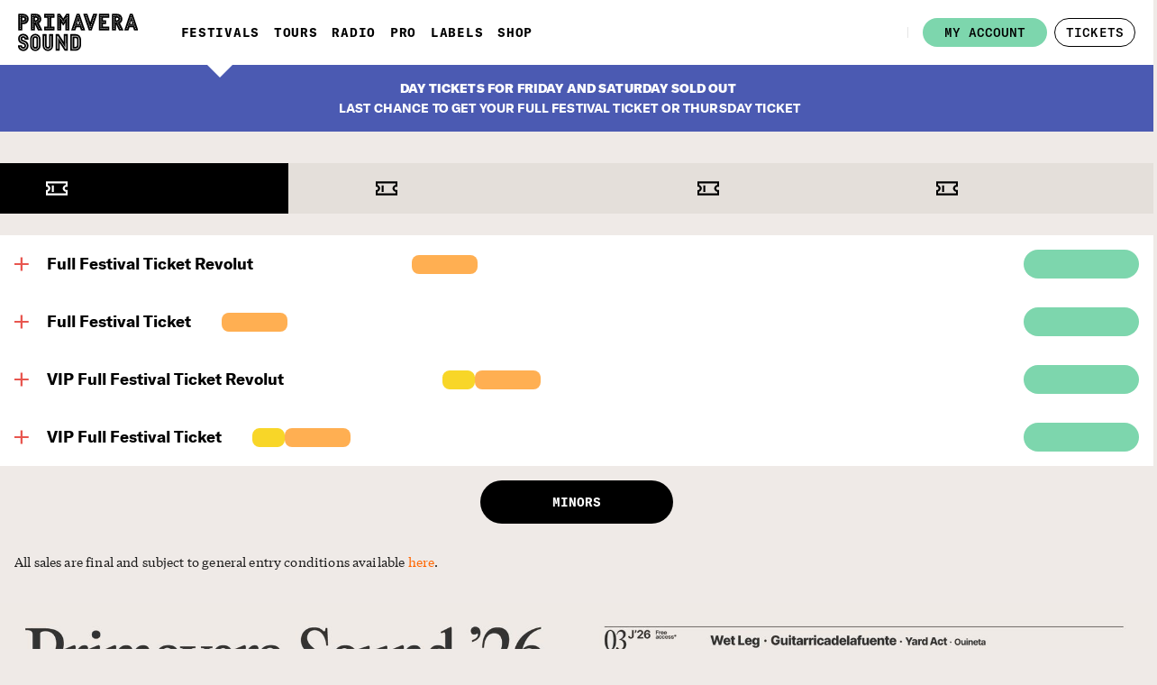

--- FILE ---
content_type: text/html; charset=utf-8
request_url: https://www.primaverasound.com/en/barcelona
body_size: 15590
content:
<!DOCTYPE html>
<html>
  <head>
    <meta charset="utf-8">
    <meta http-equiv="X-UA-Compatible" content="IE=edge">
    <meta http-equiv="Content-Type" content="text/html; charset=utf-8"/>
    <meta name="viewport" content='width=device-width, initial-scale=1.0, maximum-scale=1.0, user-scalable=0'>

    <meta name="theme-color" content="#000000">
    <meta name="msapplication-navbutton-color" content="#000000">
    <meta name="apple-mobile-web-app-capable" content="yes">
    <meta name="apple-mobile-web-app-status-bar-style" content="black-translucent">

    <title>Primavera Sound Barcelona</title>
    <meta name="description" content="Tickets for the Primavera Sound Barcelona 2025 festival.
Check all the types of full festival tickets and get yours.">

    <meta property="og:title" content="Primavera Sound Barcelona">
    <meta property="og:image" content="https://assets.primaverasound.com/psweb/3cwud8emcxrp83j5kdno_1725533172896.png">
    <meta property="og:description" content="Tickets for the Primavera Sound Barcelona 2025 festival.
Check all the types of full festival tickets and get yours.">
    <meta property="og:url" content="https://www.primaverasound.com/en/barcelona">

    <meta name="keywords" content="Festival Barcelona, Festival, Tickets Primavera Sound 2025, Primavera Sound 2025, Festival Tickets Primavera Sound 2025, Full Festival Tickets Primavera Sound 2025, line-up Primavera Sound 2025, Barcelona, conciertos Barcelona, ">

    <meta name="twitter:title" content="Primavera Sound Barcelona">
    <meta name="twitter:description" content="Tickets for the Primavera Sound Barcelona 2025 festival.
Check all the types of full festival tickets and get yours.">
    <meta name="twitter:image" content="https://assets.primaverasound.com/psweb/3cwud8emcxrp83j5kdno_1725533172896.png">
    <meta name="twitter:card" content="summary_large_image">
    <meta name="twitter:creator" content="https://www.primaverasound.com">

    <link rel="alternate" hreflang="en" href="https://www.primaverasound.com/en/barcelona">
    <link rel="alternate" hreflang="es" href="https://www.primaverasound.com/es/barcelona">
    <link rel="alternate" hreflang="ca-es" href="https://www.primaverasound.com/ca/barcelona">
    <link rel="alternate" hreflang="pt" href="https://www.primaverasound.com/pt/barcelona">
    <link rel="alternate" type="application/rss+xml" title="RSS" href="https://www.primaverasound.com/feed">

    <link rel="canonical" href="https://www.primaverasound.com/en/barcelona">

    <link rel="manifest" href="/manifest.json">

    <link rel="icon" type="image/png" href="/favicon/16x16.png" sizes="16x16">
    <link rel="icon" type="image/png" href="/favicon/32x32.png" sizes="32x32">
    <link rel="icon" type="image/png" href="/favicon/96x96.png" sizes="96x96">

    <link rel="apple-touch-icon" sizes="120x120" href="/favicon/120x120.png">
    <link rel="apple-touch-icon" sizes="180x180" href="/favicon/180x180.png">
    <link rel="apple-touch-icon" sizes="152x152" href="/favicon/152x152.png">
    <link rel="apple-touch-icon" sizes="167x167" href="/favicon/167x167.png">
    <link data-chunk="main" rel="preload" as="style" href="/main.styles.css">
<link data-chunk="main" rel="preload" as="style" href="/vendor.styles.css">
<link data-chunk="main" rel="preload" as="script" href="/vendor.bundle.js">
<link data-chunk="main" rel="preload" as="script" href="/main.bundle.js">
    <link data-chunk="main" rel="stylesheet" href="/vendor.styles.css">
<link data-chunk="main" rel="stylesheet" href="/main.styles.css">
    <style id="jss-server-side"></style>
  </head>

  <body class="bg-white-dark flex">
    <div id="app" class="w-full"><div><div class="flex flex-col items-center relative "></div><div id="scrollToTop" class="mb-5 pin-b pin-r mr-4 scrollToTop-Button-Wrapper fixed sm:hidden trans-opacity z-neg"><div class="scrollToTop-Button-new trans rounded-full bg-white shadow-lg scrollbutton__out"><svg viewBox="0 0 48 48"><path class="scrollToTop-Button-Arrow" d="M14.83 30.83l9.17-9.17 9.17 9.17 2.83-2.83-12-12-12 12z"></path></svg></div></div></div></div>
    <script type="676036cc1ae1308cfec88551-text/javascript">window.__INITIAL_DATA__ = {"radioShowsNow":{"data":[{"id":"7304","channel":1,"dateAir":"2026-01-19T10:00:00.000Z","parent":109,"slug":"line-noise-with-matthew-herbert","youtube":"","title_multilang":{"ca":"With Matthew Herbert","en":"With Matthew Herbert","es":"With Matthew Herbert","__typename":"Multilang"},"text_multilang":{"ca":"\u003Cp\u003EToday on Line Noise we welcome one of the most brilliant minds in modern music, Matthew Herbert, a man who has sampled a pig from birth to plate; formed a Brexit Big Band; and headed up the BBC’s legendary Radiophonic Workshop. He still found time to create one of the most dazzlingy beautiful records in house music with Bodily Functions; and, only last year, released the brilliant Clay long player with Momoko. This Saturday (January 17, 2026) he is playing Poly-Rythmo Club at La Paloma. In the interview, we talked about everything from making a record from the sun to the state of dance music, plus Matthew gives a surprisingly in-depth answer to which of his songs he would play to my mum and reveals what he considers to be the most beautiful piece of music he has ever made. Enjoy. Line Noise comes with the support of Cupra.\u003C\u002Fp\u003E","en":"\u003Cp\u003EToday on Line Noise we welcome one of the most brilliant minds in modern music, Matthew Herbert, a man who has sampled a pig from birth to plate; formed a Brexit Big Band; and headed up the BBC’s legendary Radiophonic Workshop. He still found time to create one of the most dazzlingy beautiful records in house music with Bodily Functions; and, only last year, released the brilliant Clay long player with Momoko. This Saturday (January 17, 2026) he is playing Poly-Rythmo Club at La Paloma. In the interview, we talked about everything from making a record from the sun to the state of dance music, plus Matthew gives a surprisingly in-depth answer to which of his songs he would play to my mum and reveals what he considers to be the most beautiful piece of music he has ever made. Enjoy. Line Noise comes with the support of Cupra.\u003C\u002Fp\u003E","es":"\u003Cp\u003EToday on Line Noise we welcome one of the most brilliant minds in modern music, Matthew Herbert, a man who has sampled a pig from birth to plate; formed a Brexit Big Band; and headed up the BBC’s legendary Radiophonic Workshop. He still found time to create one of the most dazzlingy beautiful records in house music with Bodily Functions; and, only last year, released the brilliant Clay long player with Momoko. This Saturday (January 17, 2026) he is playing Poly-Rythmo Club at La Paloma. In the interview, we talked about everything from making a record from the sun to the state of dance music, plus Matthew gives a surprisingly in-depth answer to which of his songs he would play to my mum and reveals what he considers to be the most beautiful piece of music he has ever made. Enjoy. Line Noise comes with the support of Cupra.\u003C\u002Fp\u003E","__typename":"Multilang"},"subtitle_multilang":{"ca":"\u003Cp\u003EPresentat per Ben Cardew\u003C\u002Fp\u003E","en":"\u003Cp\u003EHosted by Ben Cardew\u003C\u002Fp\u003E","es":"\u003Cp\u003EPresentado por Ben Cardew\u003C\u002Fp\u003E","__typename":"Multilang"},"program_title_multilang":{"ca":"Line Noise","es":"Line Noise","en":"Line Noise","__typename":"Multilang"},"tags_multilang":null,"categories_multilang":null,"status":"visible","image":"\u002F\u002Fassets.primaverasound.com\u002F2026\u002Fps-single\u002Fimages\u002Fnoticias\u002F2026\u002Fpsb\u002Ffacebook\u002Fmatthew_herbert_1_20260119111922.jpg","isPlaylist":false,"duration":"00:00","__typename":"Radio"}]},"components":[{"name":"header","type":"HeaderRedesignHeader","components":[{"type":"HeaderRedesignTopLogoContainer","name":"logo","image":{"alt":"Primavera Sound","src":"https:\u002F\u002Fassets.primaverasound.com\u002Fps\u002Fimages\u002Flogos\u002Fps_logo_web.svg"}},{"type":"HeaderRedesignTopHeaderMenuContainer","name":"menuContainer","components":[{"type":"HeaderRedesignTopHeaderMainMenu","name":"headerMenu","components":[{"type":"HeaderRedesignTopHeaderMainMenuItemsContainer","name":"headerMenuItems","festivalsText":{"es":"Festivales","en":"Festivals","ca":"Festivals","pt":"Festivais"},"params":[{"menuText":{"es":"Festivales","en":"Festivals","ca":"Festivals","pt":"Festivais"},"text":{"es":"Barcelona","en":"Barcelona","ca":"Barcelona"},"key":"barcelona","link":"\u002Fbarcelona","showOnHome":true,"menu":{"type":"HeaderRedesignTopHeaderMegamenu","name":"megaMenu","section":"barcelona","link":"\u002Fbarcelona","text":{"en":"View Barcelona Home","ca":"Veure Barcelona Home","es":"Ver Barcelona Home"},"caption":{"en":"04 - 06 JUN, 2026 PARC DEL FÒRUM, ES","ca":"04 - 06 JUN, 2026 PARC DEL FÒRUM, ES","es":"04 - 06 JUN, 2026 PARC DEL FÒRUM, ES"},"main":[{"type":"TopHeaderMegamenuListsContainer","components":[{"type":"TopHeaderMegamenuSubmenu","name":{"en":"tickets","es":"entradas","ca":"entrades","pt":"bilhetes"},"items":[{"text":{"en":"Tickets"},"link":"\u002Fbarcelona\u002Ftickets-barcelona"},{"text":{"en":"Conditions","es":"Condiciones","ca":"Condicions"},"link":"\u002Fbarcelona\u002Fgeneral-terms-and-conditions-for-sale-of-tickets-and-access-primavera-sound-barcelona"},{"text":{"en":"Minors","es":"Menores","ca":"Menors","pt":"Menores"},"link":"\u002Fbarcelona\u002Fbarcelona-ticket-minors"},{"text":{"en":"Accessibility","es":"Accesibilidad","ca":"Accessibilitat","pt":"Accessibility"},"link":"\u002Fbarcelona\u002Fbarcelona-ticket-pmr"},{"text":{"en":"Refund Protect","es":"Refund Protect","ca":"Refund Protect"},"link":"\u002Fbarcelona\u002Fgeneral-terms-and-conditions-for-sale-of-tickets-and-access-primavera-sound-barcelona?e=refund-protect"}]},{"type":"TopHeaderMegamenuSubmenu","name":{"en":"2026 EDITION"},"items":[{"text":{"en":"Artists A-Z","es":"Artistas A-Z","ca":"Artistes A-Z"},"link":"\u002Fbarcelona\u002Flineup"},{"text":{"en":"Primavera a la Ciutat","es":"Primavera a la Ciutat","ca":"Primavera a la Ciutat"},"link":"\u002Fbarcelona\u002Fprimavera-a-la-ciutat-barcelona"},{"text":{"en":"Primavera Bits","es":"Primavera Bits","ca":"Primavera Bits"},"link":"\u002Fbarcelona\u002Fprimavera-bits"}]},{"type":"TopHeaderMegamenuSubmenu","name":{"en":""},"items":[]},{"type":"TopHeaderMegamenuSubmenu","name":{"en":"info","es":"info","ca":"info"},"items":[{"text":{"es":"FAQS","en":"FAQS","ca":"FAQS"},"link":"\u002Fbarcelona\u002Fprimavera-sound-barcelona-frequently-asked-questions-faqs"},{"text":{"es":"Primavera Sound App","en":"Primavera Sound App","ca":"Primavera Sound App"},"link":"\u002Fprimavera-sound-app"},{"text":{"es":"Cómo llegar","en":"How to arrive","ca":"Com arribar"},"link":"\u002Fbarcelona\u002Fhow-to-arrive-primavera-sound-barcelona"},{"text":{"en":"Barcelona City Guide","es":"Guía de Barcelona","ca":"Guía de Barcelona"},"link":"\u002Fbarcelona\u002Fprimavera-sound-barcelona-city-guide"},{"text":{"en":"Nobody is Normal","es":"Nobody is Normal","ca":"Nobody is Normal"},"link":"\u002Fnobody-is-normal"},{"text":{"es":"Compromiso ambiental","en":"Environmental commitment","ca":"Compromís mediombiental"},"link":"\u002Fbarcelona\u002Fenvironmental-commitment-primavera-sound-barcelona"}]},{"type":"TopHeaderMegamenuSubmenu","name":{"en":"ACCESSTICKET"},"items":[{"text":{"en":"AccessTicket FAQs"},"link":"\u002Faccessticket\u002Faccessticket-app-faqs"},{"text":{"en":"Register your ticket","es":"Registra tu ticket","ca":"Registra el teu tiquet"},"link":"\u002Faccessticket\u002Fclaim-your-tickets"}]},{"type":"TopHeaderMegamenuSubmenu","name":{"en":"PRIMAVERA PRO","es":"PRIMAVERA PRO","ca":"PRIMAVERA PRO"},"items":[{"text":{"es":"Primavera Pro Home","en":"Primavera Pro Home","ca":"Primavera Pro Home"},"link":"\u002Fprimavera-pro"},{"text":{"es":"Acreditaciones","en":"Accreditations","ca":"Acreditacions"},"link":"\u002Fprimavera-pro\u002Faccreditations-info"},{"text":{"es":"Programme 2025","en":"Programa 2025","ca":"Programa 2025"},"link":"\u002Fprimavera-pro\u002Fprogramme-2025"},{"text":{"es":"Información","en":"Information","ca":"Informació"},"link":"\u002Fprimavera-pro\u002Fprimavera-pro-barcelona-festival-information"},{"text":{"es":"Colaboradores","en":"Collaborators","ca":"Col·laboradors"},"link":"\u002Fprimavera-pro\u002Fprimavera-pro-collaborators"},{"text":{"es":"Archivo VOD","en":"VOD Archive","ca":"Arxiu VOD"},"link":"\u002Fprimavera-pro\u002Farchive-primavera-pro"}]},{"type":"TopHeaderMegamenuSubmenu","name":{"en":"YOU MAY ALSO LIKE","es":"TAMBIÉN TE PUEDE INTERESAR","ca":"TAMBÉ ET POT INTERESSAR","pt":"YOU MAY ALSO LIKE"},"items":[{"text":{"es":"Primavera Sound Shop","en":"Primavera Sound Shop","ca":"Primavera Sound Shop"},"link":"https:\u002F\u002Fshop.primaverasound.com\u002F"},{"text":{"es":"Partners","en":"Partners","ca":"Partners"},"link":"\u002Fbarcelona\u002Fprimavera-sound-barcelona-partners"},{"text":{"es":"Relive Primavera","en":"Relive Primavera","ca":"Relive Primavera"},"link":"\u002Frelive-primavera"},{"text":{"en":"Can't Do Without You Award"},"link":"\u002Fbarcelona\u002Fprimavera-sound-cant-do-without-you-award"}]}]}],"footer":[{"type":"TopHeaderMegamenuFooter","name":"megaMenuFooter","components":[{"type":"FooterLogosContainer","name":"logosSocial","mainParent":"header","align":"sm:order-4 sm:my-2 md:mb-6 md:mt-3 lg:mt-3 lg:mb-5 xl:mt-0","logos":[{"name":"Twitter","icon":"font-icon icon-twitter text-40","link":"https:\u002F\u002Ftwitter.com\u002F#!\u002FPrimavera_Sound"},{"name":"Facebook","icon":"font-icon icon-facebook text-40","link":"https:\u002F\u002Fwww.facebook.com\u002Fprimaverasoundfestivals"},{"name":"Instagram","icon":"font-icon icon-instagram text-40","link":"https:\u002F\u002Finstagram.com\u002Fprimavera_sound\u002F"},{"name":"YouTube","icon":"font-icon icon-youtube text-40","link":"https:\u002F\u002Fwww.youtube.com\u002FPrimaveraSoundTV"},{"name":"Amazon","icon":"font-newicons icon-AmazonMusicLogo text-40","link":"https:\u002F\u002Fsmarturl.it\u002Fprimaverasound2024\u002Famazonmusic"}]},{"type":"FooterLogosContainer","name":"logosPrimavera","align":"justify-end sm:order-5 sm:mt-4 xl:mb-5 xl:mb-0 md:mt-0 md:mb-2 lg:mt-0","mainParent":"header","logos":[{"name":"Radio Primavera Sound","key":"radio","icon":"font-icon1 icon-radio-fit","link":"\u002Fradio"},{"name":"Primavera PRO","key":"pro","image":"https:\u002F\u002Fassets.primaverasound.com\u002Fps\u002Fimages\u002Fa_pro_black.svg","link":"\u002Fprimavera-pro"},{"name":"Primavera Labels","key":"labels","image":"https:\u002F\u002Fassets.primaverasound.com\u002Fps\u002Fimages\u002Fa_labels_black.svg","link":"\u002Fprimavera-labels"},{"name":"Vampire","key":"vampire","image":"https:\u002F\u002Fassets.primaverasound.com\u002Fps\u002Fimages\u002Fa_vampire_black.svg","link":"https:\u002F\u002Fwearevampire.com\u002F"}]},{"type":"nAppDownloadBadges","name":"appBadges","badges":[{"name":"Google Play","src":"https:\u002F\u002Fassets.primaverasound.com\u002Fweb\u002Fassets\u002Flogos\u002Fapp\u002Fgoogle-play-badge.png","link":"https:\u002F\u002Fplay.google.com\u002Fstore\u002Fapps\u002Fdetails?id=com.greencopper.android.primaverasound"},{"name":"Apple Store","src":"https:\u002F\u002Fassets.primaverasound.com\u002Fweb\u002Fassets\u002Flogos\u002Fapp\u002Fapple.svg","link":"https:\u002F\u002Fapps.apple.com\u002Fes\u002Fapp\u002Fprimavera-sound\u002Fid479917522"}]},{"type":"NewsletterSubscribeWidget","name":"newsletterSubscribe","mainParent":"header","scopes":["scope_barcelona","scope_general"],"origin":"Megamenu Barcelona","components":[{"type":"InputTextButton","name":"newsletter","mainParent":"header","params":{"title":{"es":"Suscríbete a nuestro newsletter","en":"Subscribe to our newsletter","ca":"Subscriu-te a la nostra newsletter","pt":"Subscrever a nossa newsletter"},"text":{"es":"enviar","en":"send","ca":"enviar","pt":"enviar"},"placeholder":{"es":"Introduce aquí tu email","en":"Enter your email here","ca":"Introdueix el teu email","pt":"Introduzir e-mail"}}}]}]}]}},{"text":{"es":"Oporto","en":"Porto","ca":"Porto","pt":"Porto"},"key":"porto","link":"\u002Fporto","menu":{"type":"HeaderRedesignTopHeaderMegamenu","name":"megaMenu","section":"porto","link":"\u002Fporto","text":{"en":"View Porto Home","pt":"Ver Porto Home","es":"Ver Oporto Home"},"caption":{"en":"11 - 14 JUN, 2026 PARQUE DA CIDADE, PT"},"main":[{"type":"TopHeaderMegamenuListsContainer","components":[{"type":"TopHeaderMegamenuSubmenu","name":{"en":"Tickets","es":"Entradas","pt":"Bilhetes"},"items":[{"text":{"en":"Tickets","es":"Entradas","ca":"Entrades","pt":"Bilhetes"},"link":"\u002Fporto\u002Ftickets-porto"},{"text":{"en":"Artists A-Z","es":"Artistas A-Z","ca":"Artistes A-Z","pt":"Artistas A-Z"},"link":"\u002Fporto\u002Flineup-porto"},{"text":{"en":"Primavera BITS Porto","es":"Primavera BITS Porto","ca":"Primavera BITS Porto","pt":"Primavera BITS Porto"},"link":"\u002Fporto\u002Fprimavera-bits-porto"},{"text":{"es":"Ticket Conditions","en":"Condiciones de Entrada","ca":"Condicions de la entrada","pt":"Condições do Bilhete"},"link":"\u002Fporto\u002Fprimavera-sound-oporto-festival-terms-and-conditions"}]},{"type":"TopHeaderMegamenuSubmenu","name":{"en":"info","es":"info","pt":"info"},"items":[{"text":{"es":"Faqs","en":"Faqs","pt":"Faqs"},"link":"\u002Fporto\u002Fprimavera-sound-porto-frequently-asked-questions-faqs"},{"text":{"es":"Cómo llegar","en":"How to arrive","pt":"Como chegar"},"link":"\u002Fporto\u002Fhow-to-arrive-primavera-sound-oporto"}]}]}],"footer":[{"type":"TopHeaderMegamenuFooter","name":"megaMenuFooter","components":[{"type":"FooterLogosContainer","name":"logosSocial","mainParent":"header","align":"sm:order-4 sm:my-2 md:mb-6 md:mt-3 lg:mt-3 lg:mb-5 xl:mt-0","logos":[{"name":"Twitter","icon":"font-icon icon-twitter text-40","link":"https:\u002F\u002Ftwitter.com\u002Fprimavera_porto"},{"name":"Facebook","icon":"font-icon icon-facebook text-40","link":"https:\u002F\u002Fwww.facebook.com\u002Fprimaveraporto"},{"name":"Instagram","icon":"font-icon icon-instagram text-40","link":"https:\u002F\u002Fwww.instagram.com\u002Fprimaverasound_porto\u002F"},{"name":"YouTube","icon":"font-icon icon-youtube text-40","link":"https:\u002F\u002Fwww.youtube.com\u002F@primaverasound_porto"},{"name":"Amazon","icon":"font-newicons icon-AmazonMusicLogo text-40","link":"https:\u002F\u002Fsmarturl.it\u002Fprimaverasound2024\u002Famazonmusic"}]},{"type":"FooterLogosContainer","name":"logosPrimavera","align":"justify-end sm:order-5 sm:mt-4 xl:mb-5 xl:mb-0 md:mt-0 md:mb-2 lg:mt-0","mainParent":"header","logos":[{"name":"Radio Primavera Sound","key":"radio","icon":"font-icon1 icon-radio-fit","link":"\u002Fradio"},{"name":"Primavera PRO","key":"pro","image":"https:\u002F\u002Fassets.primaverasound.com\u002Fps\u002Fimages\u002Fa_pro_black.svg","link":"\u002Fprimavera-pro"},{"name":"Primavera Labels","key":"labels","image":"https:\u002F\u002Fassets.primaverasound.com\u002Fps\u002Fimages\u002Fa_labels_black.svg","link":"\u002Fprimavera-labels"},{"name":"Vampire","key":"vampire","image":"https:\u002F\u002Fassets.primaverasound.com\u002Fps\u002Fimages\u002Fa_vampire_black.svg","link":"https:\u002F\u002Fwearevampire.com\u002F"}]},{"type":"nAppDownloadBadges","moduleTitle":"NOS PRIMAVERA SOUND APP","name":"appBadges","badges":[{"name":"Google Play","src":"https:\u002F\u002Fs3-eu-west-1.amazonaws.com\u002Fassets.primaverasound.com\u002Fweb\u002Fassets\u002Flogos\u002Fapp\u002Fgoogle-play-badge.png","link":"https:\u002F\u002Fplay.google.com\u002Fstore\u002Fapps\u002Fdetails?id=pt.optimus.primavera"},{"name":"Apple Store","src":"https:\u002F\u002Fs3-eu-west-1.amazonaws.com\u002Fassets.primaverasound.com\u002Fweb\u002Fassets\u002Flogos\u002Fapp\u002Fapple.svg","link":"https:\u002F\u002Fapps.apple.com\u002Fapp\u002Fnos-primavera-sound\u002Fid597999587"}]},{"type":"NewsletterSubscribeWidget","name":"newsletterSubscribe","mainParent":"header","scopes":["scope_porto","scope_general"],"origin":"Megamenu Porto","components":[{"type":"InputTextButton","name":"newsletter","mainParent":"header","params":{"title":{"es":"Suscríbete a nuestro newsletter","en":"Subscribe to our newsletter","ca":"Subscriu-te a la nostra newsletter","pt":"Subscrever a nossa newsletter"},"text":{"es":"enviar","en":"send","ca":"enviar","pt":"enviar"},"placeholder":{"es":"Introduce aquí tu email","en":"Enter your email here","ca":"Introdueix el teu email","pt":"Introduzir e-mail"}}}]}]}]},"button":{"type":"Button","name":"headerMenuButtonTickets","params":{"text":{"es":"Entradas","en":"Tickets","pt":"bilhetes"},"url":"\u002Fporto\u002Fnos-primavera-sound-porto-tickets"}}},{"text":{"es":"Buenos Aires","en":"Buenos Aires","ca":"Buenos Aires"},"key":"buenos-aires","link":"\u002Fbuenos-aires","menu":{"type":"HeaderRedesignTopHeaderMegamenu","name":"megaMenu","section":"buenos-aires","link":"\u002Fbuenos-aires","text":{"en":"View Buenos Aires Home","ca":"Veure Buenos Aires Home","es":"Ver Buenos Aires Home"},"caption":{"en":"28-29 NOV, 2026","ca":"28-29 NOV, 2026","es":"28-29 NOV, 2026"},"main":[{"type":"TopHeaderMegamenuListsContainer","components":[]}],"footer":[{"type":"TopHeaderMegamenuFooter","name":"megaMenuFooter","components":[{"type":"FooterLogosContainer","name":"logosSocial","mainParent":"header","align":"sm:order-4 sm:my-2 md:mb-6 md:mt-3 lg:mt-3 lg:mb-5 xl:mt-0","logos":[{"name":"Twitter","icon":"font-icon icon-twitter text-40","link":"https:\u002F\u002Ftwitter.com\u002FPS_BuenosAires"},{"name":"Facebook","icon":"font-icon icon-facebook text-40","link":"https:\u002F\u002Fwww.facebook.com\u002FPrimaveraSoundBuenosAires"},{"name":"Instagram","icon":"font-icon icon-instagram text-40","link":"https:\u002F\u002Fwww.instagram.com\u002Fprimaverasoundbuenosaires"}]},{"type":"FooterLogosContainer","name":"logosPrimavera","align":"justify-end sm:order-5 sm:mt-4 xl:mb-5 xl:mb-0 md:mt-0 md:mb-2 lg:mt-0","mainParent":"header","logos":[{"name":"Radio Primavera Sound","key":"radio","icon":"font-icon1 icon-radio-fit","link":"\u002Fradio"},{"name":"Primavera PRO","key":"pro","image":"https:\u002F\u002Fassets.primaverasound.com\u002Fps\u002Fimages\u002Fa_pro_black.svg","link":"\u002Fprimavera-pro"},{"name":"Primavera Labels","key":"labels","image":"https:\u002F\u002Fassets.primaverasound.com\u002Fps\u002Fimages\u002Fa_labels_black.svg","link":"\u002Fprimavera-labels"},{"name":"Vampire","key":"vampire","image":"https:\u002F\u002Fassets.primaverasound.com\u002Fps\u002Fimages\u002Fa_vampire_black.svg","link":"https:\u002F\u002Fwearevampire.com\u002F"}]},{"type":"nAppDownloadBadges","name":"appBadges","badges":[{"name":"Google Play","src":"https:\u002F\u002Fs3-eu-west-1.amazonaws.com\u002Fassets.primaverasound.com\u002Fweb\u002Fassets\u002Flogos\u002Fapp\u002Fgoogle-play-badge.png","link":"https:\u002F\u002Fplay.google.com\u002Fstore\u002Fapps\u002Fdetails?id=com.greencopper.android.primaverasound"},{"name":"Apple Store","src":"https:\u002F\u002Fs3-eu-west-1.amazonaws.com\u002Fassets.primaverasound.com\u002Fweb\u002Fassets\u002Flogos\u002Fapp\u002Fapple.svg","link":"https:\u002F\u002Fapps.apple.com\u002Fes\u002Fapp\u002Fprimavera-sound\u002Fid479917522"}]},{"type":"NewsletterSubscribeWidget","name":"newsletterSubscribe","mainParent":"header","scopes":["scope_ba","scope_general"],"origin":"Megamenu Santiago","components":[{"type":"InputTextButton","name":"newsletter","mainParent":"header","params":{"title":{"es":"Suscríbete a nuestro newsletter","en":"Subscribe to our newsletter","ca":"Subscriu-te a la nostra newsletter","pt":"Subscrever a nossa newsletter"},"text":{"es":"enviar","en":"send","ca":"enviar","pt":"enviar"},"placeholder":{"es":"Introduce aquí tu email","en":"Enter your email here","ca":"Introdueix el teu email","pt":"Introduzir e-mail"}}}]}]}]},"button":{"type":"Button","name":"headerMenuButtonTickets","params":{"text":{"es":"Entradas","en":"Tickets","ca":"entrades","pt":"bilhetes"},"url":"\u002Fbuenos-aires\u002Ftickets-buenos-aires"}}},{"text":{"es":"São Paulo","en":"São Paulo","ca":"São Paulo"},"key":"sao-paulo","link":"\u002Fsao-paulo","menu":{"type":"HeaderRedesignTopHeaderMegamenu","name":"megaMenu","section":"sao-paulo","link":"\u002Fsao-paulo","text":{"en":"View São Paulo Home","ca":"Veure São Paulo Home","es":"Ver São Paulo Home"},"caption":{"en":"5 - 6 DEC, 2026 AUTÓDROMO DE INTERLAGOS, BR","ca":"5 - 6 DEC, 2026 AUTÓDROMO DE INTERLAGOS, BR","es":"5 - 6 DEC, 2026 AUTÓDROMO DE INTERLAGOS, BR"},"main":[{"type":"TopHeaderMegamenuListsContainer","components":[]}],"footer":[{"type":"TopHeaderMegamenuFooter","name":"megaMenuFooter","components":[{"type":"FooterLogosContainer","name":"logosSocial","mainParent":"header","align":"sm:order-4 sm:my-2 md:mb-6 md:mt-3 lg:mt-3 lg:mb-5 xl:mt-0","logos":[{"name":"Twitter","icon":"font-icon icon-twitter text-40","link":"https:\u002F\u002Ftwitter.com\u002FPSSaoPaulo"},{"name":"Facebook","icon":"font-icon icon-facebook text-40","link":"https:\u002F\u002Fwww.facebook.com\u002FPrimaveraSoundSaoPaulo"},{"name":"Instagram","icon":"font-icon icon-instagram text-40","link":"https:\u002F\u002Fwww.instagram.com\u002Fprimaverasound.saopaulo"}]},{"type":"FooterLogosContainer","name":"logosPrimavera","align":"justify-end sm:order-5 sm:mt-4 xl:mb-5 xl:mb-0 md:mt-0 md:mb-2 lg:mt-0","mainParent":"header","logos":[{"name":"Radio Primavera Sound","key":"radio","icon":"font-icon1 icon-radio-fit","link":"\u002Fradio"},{"name":"Primavera PRO","key":"pro","image":"https:\u002F\u002Fassets.primaverasound.com\u002Fps\u002Fimages\u002Fa_pro_black.svg","link":"\u002Fprimavera-pro"},{"name":"Primavera Labels","key":"labels","image":"https:\u002F\u002Fassets.primaverasound.com\u002Fps\u002Fimages\u002Fa_labels_black.svg","link":"\u002Fprimavera-labels"},{"name":"Vampire","key":"vampire","image":"https:\u002F\u002Fassets.primaverasound.com\u002Fps\u002Fimages\u002Fa_vampire_black.svg","link":"https:\u002F\u002Fwearevampire.com\u002F"}]},{"type":"nAppDownloadBadges","name":"appBadges","badges":[{"name":"Google Play","src":"https:\u002F\u002Fs3-eu-west-1.amazonaws.com\u002Fassets.primaverasound.com\u002Fweb\u002Fassets\u002Flogos\u002Fapp\u002Fgoogle-play-badge.png","link":"https:\u002F\u002Fplay.google.com\u002Fstore\u002Fapps\u002Fdetails?id=com.greencopper.android.primaverasound"},{"name":"Apple Store","src":"https:\u002F\u002Fs3-eu-west-1.amazonaws.com\u002Fassets.primaverasound.com\u002Fweb\u002Fassets\u002Flogos\u002Fapp\u002Fapple.svg","link":"https:\u002F\u002Fapps.apple.com\u002Fes\u002Fapp\u002Fprimavera-sound\u002Fid479917522"}]},{"type":"NewsletterSubscribeWidget","name":"newsletterSubscribe","mainParent":"header","scopes":["scope_sp","scope_general"],"origin":"Megamenu Sao Paulo","components":[{"type":"InputTextButton","name":"newsletter","mainParent":"header","params":{"title":{"es":"Suscríbete a nuestro newsletter","en":"Subscribe to our newsletter","ca":"Subscriu-te a la nostra newsletter","pt":"Subscrever a nossa newsletter"},"text":{"es":"enviar","en":"send","ca":"enviar","pt":"enviar"},"placeholder":{"es":"Introduce aquí tu email","en":"Enter your email here","ca":"Introdueix el teu email","pt":"Introduzir e-mail"}}}]}]}]},"button":{"type":"Button","name":"headerMenuButtonTickets","params":{"text":{"es":"Entradas","en":"Tickets","ca":"entrades","pt":"bilhetes"},"url":"\u002Fsao-paulo\u002Ftickets-sao-paulo"}}},{"menuText":{"es":"Tours","en":"Tours","ca":"Tours"},"text":{"es":"Tours","en":"Tours","ca":"Tours"},"key":"tours","link":"\u002Ftours","showOnMegamenu":false},{"menuText":{"es":"Radio","en":"Radio","ca":"Radio"},"text":{"es":"Radio","en":"Radio","ca":"Radio"},"key":"radio","link":"\u002Fradio","showOnMegamenu":false,"menu":{"type":"HeaderRedesignTopHeaderMegamenu","name":"megaMenu","section":"radio","link":"\u002Fradio","text":{"en":"View Radio Home","ca":"Veure Radio Home","es":"Ver Radio Home"},"main":[{"type":"TopHeaderMegamenuChannels"},{"type":"TopHeaderRow","components":[{"type":"TopHeaderMegamenuListsContainer","mainParent":"radio","components":[{"type":"TopHeaderMegamenuSubmenu","name":{"en":"Contents","es":"contenidos","ca":"Continguts"},"items":[{"text":{"es":"Shows","en":"Shows","ca":"Shows"},"link":"\u002Fradio\u002Fshows"},{"text":{"es":"Explore","en":"Explore","ca":"Explore"},"link":"\u002Fradio\u002Fexplore"},{"text":{"es":"Primavera Close-Up","en":"Primavera Close-Up","ca":"Primavera Close-Up"},"link":"\u002Fprimavera-close-up"}]},{"type":"TopHeaderMegamenuSubmenu","name":{"es":"Canales","en":"Channels","ca":"Canals"},"items":[{"text":{"es":"RPS","en":"RPS","ca":"RPS"},"link":"\u002Fradio\u002Frps"}]},{"type":"TopHeaderMegamenuSubmenu","name":{"es":"TAMBIÉN TE PUEDE INTERESAR","en":"YOU MAY ALSO LIKE","ca":"TAMBÉ ET POT INTERESSAR"},"items":[{"text":{"es":"Colaboradores","en":"Collaborators","ca":"Col·laboradors","pt":"Collaborators"},"link":"\u002Fradio-primavera-sound-partners"}]}]},{"type":"TopHeaderMegamenuSubmenuText","name":{"en":"About Primavera Sound radio","es":"About Primavera Sound radio","ca":"About Primavera Sound radio"},"text":{"ca":"Radio Primavera Sound és la ràdio online de Primavera Sound i recull totes les sensibilitats musicals que caben al festival. Però també és molt més que això. Emetent àudio i vídeo des del 2019, RPS és una productora de podcasts de música, cultura, humor i periodisme, amb l'accent posat en els continguts feministes i LGTBIQ+, que busca obrir els seus micròfons a noves veus informades, i a continguts diversos i dissidents, amb rigor i sentit de l'humor.","en":"Radio Primavera Sound is the online radio station of Primavera Sound, its programming incorporating all of the festival's diverse musical tastes. But it is also much more than that. Broadcasting audio and video since 2019, RPS produces podcasts based around music, culture, humour and journalism, with an emphasis on feminist and LGBTQIA+ content. RPS is open to new, informed voices and to diverse and non-conformist content, with rigour and a sense of humour.","es":"Radio Primavera Sound es la radio online de Primavera Sound y recoge todas las sensibilidades musicales que caben en el festival. Pero también es mucho más que eso. Emitiendo audio y video desde 2019, RPS es una productora de podcasts de música, cultura, humor y periodismo, con el acento puesto en los contenidos feministas y LGTBIQ+, que busca abrir sus micrófonos a nuevas voces informadas, y a contenidos diversos y disidentes, con rigor y sentido del humor."}}]}],"footer":[{"type":"TopHeaderMegamenuFooter","name":"megaMenuFooter","components":[{"type":"FooterLogosContainer","name":"logosSocial","mainParent":"header","align":"sm:order-4 sm:my-2 md:mb-6 md:mt-3 lg:mt-3 lg:mb-5 xl:mt-0","logos":[{"name":"Twitter","icon":"font-icon icon-twitter text-40","link":"https:\u002F\u002Ftwitter.com\u002FRadioPrimavera_"},{"name":"Facebook","icon":"font-icon icon-facebook text-40","link":"https:\u002F\u002Fwww.facebook.com\u002FRadioPrimaveraSound\u002F"},{"name":"Instagram","icon":"font-icon icon-instagram text-40","link":"https:\u002F\u002Fwww.instagram.com\u002Fradioprimaverasound\u002F"},{"name":"YouTube","icon":"font-icon icon-youtube text-40","link":"https:\u002F\u002Fwww.youtube.com\u002Fchannel\u002FUC96PlJ0KJzONNR8csK1ugYg"},{"name":"Spotify","icon":"font-icon icon-spotify text-40","link":"https:\u002F\u002Fopen.spotify.com\u002Fuser\u002Fprimaverasoundfestival"}]},{"type":"FooterLogosContainer","name":"logosPrimavera","align":"justify-end sm:order-5 sm:h-50px sm:mt-4 xl:my-4","mainParent":"logosPrimavera","logos":[{"name":"Radio Primavera Sound","key":"radio","icon":"font-icon1 icon-radio-fit","link":"\u002Fradio"},{"name":"Primavera PRO","key":"pro","image":"https:\u002F\u002Fassets.primaverasound.com\u002Fps\u002Fimages\u002Fa_pro_black.svg","link":"\u002Fprimavera-pro"},{"name":"Primavera Labels","key":"labels","image":"https:\u002F\u002Fassets.primaverasound.com\u002Fps\u002Fimages\u002Fa_labels_black.svg","link":"\u002Fprimavera-labels"},{"name":"Vampire","key":"vampire","image":"https:\u002F\u002Fassets.primaverasound.com\u002Fps\u002Fimages\u002Fa_vampire_black.svg","link":"https:\u002F\u002Fwearevampire.com\u002F"}]},{"type":"nAppDownloadBadges","name":"appBadges","badges":[{"name":"Google Play","src":"https:\u002F\u002Fs3-eu-west-1.amazonaws.com\u002Fassets.primaverasound.com\u002Fweb\u002Fassets\u002Flogos\u002Fapp\u002Fgoogle-play-badge.png","link":"https:\u002F\u002Fplay.google.com\u002Fstore\u002Fapps\u002Fdetails?id=com.greencopper.android.primaverasound"},{"name":"Apple Store","src":"https:\u002F\u002Fs3-eu-west-1.amazonaws.com\u002Fassets.primaverasound.com\u002Fweb\u002Fassets\u002Flogos\u002Fapp\u002Fapple.svg","link":"https:\u002F\u002Fapps.apple.com\u002Fes\u002Fapp\u002Fprimavera-sound\u002Fid479917522"}]},{"type":"NewsletterSubscribeWidget","name":"newsletterSubscribe","scopes":["scope_radio","scope_general"],"origin":"Megamenu Radio","mainParent":"header","components":[{"type":"InputTextButton","name":"newsletter","mainParent":"header","params":{"title":{"es":"Suscríbete a nuestro newsletter","en":"Subscribe to our newsletter","ca":"Subscriu-te a la nostra newsletter","pt":"Subscrever a nossa newsletter"},"text":{"es":"enviar","en":"send","ca":"enviar","pt":"enviar"},"placeholder":{"es":"Introduce aquí tu email","en":"Enter your email here","ca":"Introdueix el teu email","pt":"Introduzir e-mail"}}}]}]}]}},{"menuText":{"es":"Pro","en":"Pro","ca":"Pro"},"text":{"es":"Pro","en":"Pro","ca":"Pro"},"key":"pro","link":"\u002Fprimavera-pro","showOnMegamenu":false},{"menuText":{"es":"Labels","en":"Labels","ca":"Labels"},"text":{"es":"Labels","en":"Labels","ca":"Labels"},"key":"labels","link":"https:\u002F\u002Fprimaveralabels.com","showOnMegamenu":false},{"menuText":{"es":"Shop","en":"Shop","ca":"Shop"},"text":{"es":"Shop","en":"Shop","ca":"Shop"},"key":"shop","link":"https:\u002F\u002Fshop.primaverasound.com","showOnMegamenu":false}],"components":[{"type":"HeaderRedesignTopHeaderSubmenuItemsContainer","name":"subMenu","mainParent":"mobileMenu","params":[{"text":{"es":"My Primavera","en":"My Primavera","ca":"My Primavera","pt":"My Primavera"},"link":"\u002Fuser-panel","key":"my-primavera"},{"text":{"es":"About","en":"About Us","ca":"Nosaltres"},"link":"\u002Fabout","key":"about"},{"text":{"es":"Foro","en":"Forum","ca":"forum"},"link":"https:\u002F\u002Fforos.primaverasound.com\u002F","key":"forum"},{"text":{"es":"Prensa","en":"Press","ca":"Premsa"},"link":"\u002Fpressarea","key":"press"},{"text":{"es":"Contacto","en":"Contact","ca":"contacte"},"link":"\u002Fcontact","key":"contact"}]}]}]},{"type":"HeaderRedesignTopHeaderSubmenu","name":"headerSubmenu","components":[{"type":"HeaderRedesignTopHeaderSubmenuItemsContainer","name":"subMenu","mainParent":"subMenu","params":[{"text":{"es":"My Primavera","en":"My Primavera","ca":"My Primavera","pt":"My Primavera"},"link":"\u002Fuser-panel","key":"my-primavera"},{"text":{"es":"Prensa","en":"Press","ca":"Premsa","pt":"Imprensa"},"link":"https:\u002F\u002Fwww.primaverasound.com\u002Fpressarea","key":"press"}]}]},{"type":"HeaderRedesignButtons","name":"headerbuttons","cta":{"text":{"es":"Entradas","en":"Tickets","ca":"entrades","pt":"bilhetes"},"url":"\u002Ftickets"},"search":{"text":{"es":"Búsqueda","en":"Search","ca":"cerca","pt":"Pesquisar"},"link":"\u002Fsearch","icon":"font-icon icon-search"},"components":[{"type":"HeaderRedesignLoginSearch","name":"loginMenu","registration":{"artists":["doja-cat","the-cure","the-xx","gorillaz","my-bloody-valentine"],"genres":[{"label":{"es":"Electrónica","ca":"Electrònica","en":"Electronic","pt":"Electronic"},"value":"electronic"},{"label":{"es":"Folk\u002FCountry","ca":"Folk\u002FCountry","en":"Folk\u002FCountry","pt":"Folk\u002FCountry"},"value":"folk"},{"label":{"es":"Jazz","ca":"Jazz","en":"Jazz","pt":"Jazz"},"value":"jazz"},{"label":{"es":"Pop\u002FR&B","ca":"Pop\u002FR&B","en":"Pop\u002FR&B","pt":"Pop\u002FR&B"},"value":"pop"},{"label":{"es":"Rock","ca":"Rock","en":"Rock","pt":"Rock"},"value":"rock"},{"label":{"es":"Experimental","ca":"Experimental","en":"Experimental","pt":"Experimental"},"value":"experimental"},{"label":{"es":"Global","ca":"Global","en":"Global","pt":"Global"},"value":"global"},{"label":{"es":"Rap\u002FHip-Hop","ca":"Rap\u002FHip-Hop","en":"Rap\u002FHip-Hop","pt":"Rap\u002FHip-Hop"},"value":"rap"},{"label":{"es":"Latin","ca":"Latin","en":"Latin","pt":"Latin"},"value":"latin"},{"label":{"es":"Indie","ca":"Indie","en":"Indie","pt":"Indie"},"value":"indie"},{"label":{"es":"Flamenco","ca":"Flamenco","en":"Flamenco","pt":"Flamenco"},"value":"flamenco"}],"festivals":[{"label":{"en":"Barcelona"},"value":"scope_bcn"},{"label":{"en":"Porto"},"value":"scope_porto"},{"label":{"en":"Buenos Aires"},"value":"scope_ba"},{"label":{"en":"Sao Paulo"},"value":"scope_sp"}]},"params":[{"key":"login","popUpFormText":{"submitTitle":{"en":"sign in","es":"iniciar sesión","ca":"iniciar sessió","pt":"iniciar sessāo"},"registerPreTitle":{"es":"¿No tienes cuenta?","en":"Don't have an account?","ca":"No tens compte?","pt":"Não tem conta?"},"registerTitle":{"es":"Registrate","en":"Register","ca":"Registra't","pt":"Registe-se"},"faqsTitle":{"es":"AYUDA","en":"HELP","ca":"AJUDA","pt":"AJUDA"},"logoutTitle":{"es":"DESCONECTATE","en":"LOG OUT","ca":"DESCONECTA'T","pt":"SAIR"},"favoritesTitle":{"es":"FAVORITOS","en":"FAVORITES","ca":"FAVORITS","pt":"FAVORITOS"},"userProfileTitle":{"es":"MY PRIMAVERA","en":"MY PRIMAVERA","ca":"MY PRIMAVERA","pt":"MY PRIMAVERA"}},"link":"\u002Flogin-screen","icon":"font-icon1 icon-userlogin font-semibold "},{"key":"search","link":"\u002Fsearch","icon":"font-icon icon-search"}]}]}]}]},{"type":"Body","slugName":"","components":[{"compId":"reusableItem_a3683f6b-cd34-426a-b8cf-063ffeb3344b","type":"ReusableComponent","components":[{"type":"ImageWrapper","image":{"en":"https:\u002F\u002Fassets.primaverasound.com\u002Fpsweb\u002F317akmr51o8rs1ta8a5p_1761213275935.png","es":"","ca":"","pt":""},"desktop":{"paddingTop":15,"paddingBottom":15,"paddingLeft":null,"paddingRight":null},"mobile":{"paddingTop":15,"paddingBottom":15,"paddingLeft":15,"paddingRight":15},"components":[{"type":"NormalBodyText","compId":"NormalBodyText_2367a2ed-8014-45c6-857c-164b7b9fd9b2","text":{"en":"\u003Cp style=\"text-align:center; margin:0;\"\u003E\u003Ca href=\"https:\u002F\u002Fwww.primaverasound.com\u002Fbarcelona\u002Ftickets-barcelona\" style=\"color:white; font-family:gt-america-standard-black; margin:0; font-size:1em;\"\u003EDAY TICKETS FOR FRIDAY AND SATURDAY SOLD OUT\u003C\u002Fa\u003E&nbsp;\u003Ca href=\"https:\u002F\u002Fwww.primaverasound.com\u002Fbarcelona\u002Ftickets-barcelona\" style=\"color:white; font-family:gt-america-standard-black; margin:0; font-size:1em;\"\u003E\u003C\u002Fa\u003E\u003C\u002Fp\u003E\n\u003Cp style=\"text-align:center; margin:0;\"\u003E\u003Ca href=\"https:\u002F\u002Fwww.primaverasound.com\u002Fbarcelona\u002Ftickets-barcelona\" style=\"color:white; font-family:gt-america-standard-bold; margin:0; font-size:1em;\"\u003ELAST CHANCE TO GET YOUR FULL FESTIVAL TICKET OR THURSDAY TICKET\u003C\u002Fa\u003E\u003C\u002Fp\u003E","ca":"\u003Cp style=\"text-align:center; margin:0;\"\u003E\u003Ca href=\"https:\u002F\u002Fwww.primaverasound.com\u002Fbarcelona\u002Ftickets-barcelona\" style=\"color:white; font-family:gt-america-standard-black; margin:0; font-size:1em;\"\u003EENTRADES DE DIA PER A DIVENDRES I DISSABTE EXHAURIDES\u003C\u002Fa\u003E&nbsp;\u003Ca href=\"https:\u002F\u002Fwww.primaverasound.com\u002Fbarcelona\u002Ftickets-barcelona\" style=\"color:white; font-family:gt-america-standard-black; margin:0; font-size:1em;\"\u003E\u003C\u002Fa\u003E\u003C\u002Fp\u003E\n\u003Cp style=\"text-align:center; margin:0;\"\u003E\u003Ca href=\"https:\u002F\u002Fwww.primaverasound.com\u002Fbarcelona\u002Ftickets-barcelona\" style=\"color:white; font-family:gt-america-standard-bold; margin:0; font-size:1em;\"\u003EÚLTIMA OPORTUNITAT PER ACONSEGUIR EL TEU ABONAMENT O ENTRADA DE DIJOUS\u003C\u002Fa\u003E\u003C\u002Fp\u003E","es":"\u003Cp style=\"text-align:center; margin:0;\"\u003E\u003Ca href=\"https:\u002F\u002Fwww.primaverasound.com\u002Fbarcelona\u002Ftickets-barcelona\" style=\"color:white; font-family:gt-america-standard-black; margin:0; font-size:1em;\"\u003EENTRADAS DE DÍA PARA VIERNES Y SÁBADO AGOTADAS\u003C\u002Fa\u003E&nbsp;\u003Ca href=\"https:\u002F\u002Fwww.primaverasound.com\u002Fbarcelona\u002Ftickets-barcelona\" style=\"color:white; font-family:gt-america-standard-black; margin:0; font-size:1em;\"\u003E\u003C\u002Fa\u003E\u003C\u002Fp\u003E\n\u003Cp style=\"text-align:center; margin:0;\"\u003E\u003Ca href=\"https:\u002F\u002Fwww.primaverasound.com\u002Fbarcelona\u002Ftickets-barcelona\" style=\"color:white; font-family:gt-america-standard-bold; margin:0; font-size:1em;\"\u003EÚLTIMA OPORTUNIDAD PARA CONSEGUIR TU ABONO O ENTRADA PARA EL JUEVES\u003C\u002Fa\u003E\u003C\u002Fp\u003E"},"enhanced":false,"creditslayout":false,"firstLetterBig":false,"quote":false,"paddingLeft":false,"color":"black"}],"compId":"ImageWrapper_29a333dd-d30f-4aa4-a47c-0668a232d0b6"}]},{"type":"Postal","description":{"en":"","es":"","ca":"","pt":""},"kicker":{"en":"","es":"","ca":"","pt":""},"title":{"en":"","es":"","ca":"","pt":""},"subtitle":{"en":"","es":"","ca":"","pt":""},"url":"","image":{"en":"https:\u002F\u002Fassets.primaverasound.com\u002Fpsweb\u002Fx3vq77ydhgacwjx02u8i_1761650774945.png","es":"","ca":"","pt":""},"isFullWidth":true,"imageSize":"2880x755","urlLocalized":{"en":"","es":"","ca":"","pt":""},"compId":"Postal_6fdb5510-ceff-42f1-982e-be507a88aa40"},{"compId":"reusableItem_6072f3ee-599c-416d-9348-272d38b3d7a0","type":"ReusableComponent","components":[{"type":"Separator","borderWidth":3,"color":"transparent","marginTop":true,"compId":"Separator_358bdcfb-2b9d-4de2-b161-49e2e5e01ebf"},{"type":"TicketsTabs","tabs":[{"label":{"en":"FULL FESTIVAL TICKET","es":"ABONO","ca":"ABONAMENT"},"position":0,"tickets":[{"_id":"68cd6cd034fbfe000267f5f6","ticketSlugName":"2-tramo-revolut-abono-general-barcelona-2026","ticketName":"2-tramo-revolut-abono-general-barcelona-2026"},{"_id":"68cd6d403822730002303fdf","ticketSlugName":"2-tramo-abono-general-barcelona-2026","ticketName":"2-tramo-abono-general-barcelona-2026"},{"_id":"68cd6d851c8f4f0002f4d9ff","ticketSlugName":"fan-sale-revolut-abono-vip-barcelona-2026","ticketName":"fan-sale-revolut-abono-vip-barcelona-2026"},{"_id":"68cd6dfd6fab760002242124","ticketSlugName":"fan-sale-abono-vip-barcelona-2026","ticketName":"fan-sale-abono-vip-barcelona-2026"}]},{"label":{"en":"DAY TICKET"},"position":0,"tickets":[{"_id":"68f223968152060002b3cc26","ticketSlugName":"revolut-jueves-general-barcelona-2026","ticketName":"revolut-jueves-general-barcelona-2026"},{"_id":"68f20b7d8152060002b3bae3","ticketSlugName":"jueves-general-barcelona-2026","ticketName":"jueves-general-barcelona-2026"},{"_id":"68f2266b08a1d80002378481","ticketSlugName":"revolut-viernes-general-barcelona-2026","ticketName":"revolut-viernes-general-barcelona-2026"},{"_id":"68f20c8cab564c00020f0b14","ticketSlugName":"viernes-general-barcelona-2026","ticketName":"viernes-general-barcelona-2026"},{"_id":"68f2280f7f0f140002501351","ticketSlugName":"revolut-sabado-general-barcelona-2026","ticketName":"revolut-sabado-general-barcelona-2026"},{"_id":"68f21365a60cbf000213b5e5","ticketSlugName":"sabado-general-barcelona-2026","ticketName":"sabado-general-barcelona-2026"},{"_id":"68f9f10065a2b000028df3ff","ticketSlugName":"revolut-primavera-bits-barcelona-2026","ticketName":"revolut-primavera-bits-barcelona-2026"},{"_id":"68f220d68152060002b3c94f","ticketSlugName":"primavera-bits-barcelona-2026","ticketName":"primavera-bits-barcelona-2026"}]},{"label":{"en":"VIP"},"position":0,"tickets":[{"_id":"68cd6d851c8f4f0002f4d9ff","ticketSlugName":"fan-sale-revolut-abono-vip-barcelona-2026","ticketName":"fan-sale-revolut-abono-vip-barcelona-2026"},{"_id":"68cd6dfd6fab760002242124","ticketSlugName":"fan-sale-abono-vip-barcelona-2026","ticketName":"fan-sale-abono-vip-barcelona-2026"},{"_id":"68f223f2443c440002129683","ticketSlugName":"revolut-jueves-vip-barcelona-2026","ticketName":"revolut-jueves-vip-barcelona-2026"},{"_id":"68f20c4c69b6fc000279622a","ticketSlugName":"jueves-vip-barcelona-2026","ticketName":"jueves-vip-barcelona-2026"},{"_id":"68f226ad86814d0002b5e3eb","ticketSlugName":"revolut-viernes-vip-barcelona-2026","ticketName":"revolut-viernes-vip-barcelona-2026"},{"_id":"68f212e2f2c0fb0002eaaa9c","ticketSlugName":"viernes-vip-barcelona-2026","ticketName":"viernes-vip-barcelona-2026"},{"_id":"68f2284f56f0b8000276afd1","ticketSlugName":"revolut-sabado-vip-barcelona-2026","ticketName":"revolut-sabado-vip-barcelona-2026"},{"_id":"68f213c7c240990002db77db","ticketSlugName":"sabado-vip-barcelona-2026","ticketName":"sabado-vip-barcelona-2026"},{"_id":"68f9f15b28b7270002ecdde1","ticketSlugName":"revolut-primavera-bits-vip-barcelona-2026","ticketName":"revolut-primavera-bits-vip-barcelona-2026"},{"_id":"68f220fd8152060002b3c9e1","ticketSlugName":"vip-primavera-bits-barcelona-2026vip-primavera-bits","ticketName":"vip-primavera-bits-barcelona-2026VIP Primavera Bits"}]},{"label":{"en":"PRIMAVERA PRO"},"position":0,"tickets":[{"_id":"68cd3efdbe451d0002835cca","ticketSlugName":"2tramo-basic-ticket-pro-2026","ticketName":"2tramo-basic-ticket-pro-2026"},{"_id":"68cd3f996a2dbf0002d6eb16","ticketSlugName":"2tramo-premium-ticket-pro-2026","ticketName":"2tramo-premium-ticket-pro-2026"},{"_id":"68f5fb5b9429d400029171d6","ticketSlugName":"jueves-basic-pspro-2026","ticketName":"jueves-basic-pspro-2026"},{"_id":"68f5fbe544c969000256bc74","ticketSlugName":"jueves-premium-pspro-2026","ticketName":"jueves-premium-pspro-2026"},{"_id":"68f5fc779429d400029173c2","ticketSlugName":"viernes-basic-pspro-2026","ticketName":"viernes-basic-pspro-2026"},{"_id":"68f5fcd6f4589f0002b32fcc","ticketSlugName":"viernes-premium-pspro-2026","ticketName":"viernes-premium-pspro-2026"},{"_id":"68f5fd2e59012e000239397c","ticketSlugName":"sabado-basic-pspro-2026","ticketName":"sabado-basic-pspro-2026"},{"_id":"68f5fd85105c680002103d99","ticketSlugName":"sabado-premium-pspro-2026","ticketName":"sabado-premium-pspro-2026"}]}],"compId":"TicketsTabs_a6a38a38-88e5-4def-9062-eadaa68982df"},{"type":"MultioptionsButtons","buttons":[{"url":"\u002Fbarcelona\u002Fbarcelona-ticket-minors","name":{"en":"MINORS","es":"MENORES","ca":"MENORS","pt":""},"textColor":"","backgroundColor":""}],"compId":"MultioptionsButtons_271a540d-e316-4c4a-95e4-f4071806930b"},{"type":"NormalBodyText","compId":"NormalBodyText_abe617db-6b9c-4fa1-87fc-4698bda8530f","text":{"en":"\u003Cp class=\"font-americaRegular text-center\"\u003EAll sales are final and subject to general entry conditions available \u003Ca href=\"\u002Fbarcelona\u002Fgeneral-terms-and-conditions-for-sale-of-tickets-and-access-primavera-sound-barcelona\" target=\"_blank\"\u003Ehere\u003C\u002Fa\u003E.\u003Cbr\u003E\u003C\u002Fp\u003E","es":"\u003Cp class=\"font-americaRegular text-center\"\u003ETodas las ventas son finales y sujetas a las condiciones generales de entrada disponibles \u003Ca target=\"_blank\" data-stringify-link=\"http:\u002F\u002F\u002Fbarcelona\u002Fgeneral-terms-and-conditions-for-sale-of-tickets-and-access-primavera-sound-barcelona\" delay=\"150\" data-sk=\"tooltip_parent\" href=\"\u002Fbarcelona\u002Fgeneral-terms-and-conditions-for-sale-of-tickets-and-access-primavera-sound-barcelona\" rel=\"noopener noreferrer\"\u003Eaquí\u003C\u002Fa\u003E.\u003C\u002Fp\u003E","ca":"\u003Cp class=\"font-americaRegular text-center\"\u003ETotes les vendes són finals i subjectes a les condicions generals d’entrada disponibles \u003Ca target=\"_blank\" data-stringify-link=\"http:\u002F\u002F\u002Fbarcelona\u002Fgeneral-terms-and-conditions-for-sale-of-tickets-and-access-primavera-sound-barcelona\" delay=\"150\" data-sk=\"tooltip_parent\" href=\"\u002Fbarcelona\u002Fgeneral-terms-and-conditions-for-sale-of-tickets-and-access-primavera-sound-barcelona\" rel=\"noopener noreferrer\"\u003Eaquí\u003C\u002Fa\u003E.\u003C\u002Fp\u003E"},"enhanced":false,"creditslayout":false,"firstLetterBig":false,"quote":false,"paddingLeft":false,"color":"black"},{"type":"Separator","borderWidth":3,"color":"transparent","marginTop":true,"backgroundColor":"transparent","compId":"Separator_b5c66d1c-75bf-4851-9186-afd9ceea7199"}]},{"compId":"reusableItem_9cfe685d-427a-47bf-9c9a-edbe10f96a84","type":"ReusableComponent","components":[{"type":"MediaDescription","compId":"MediaDescription_95d81b06-33db-4f78-8985-17db26ea884c","isDisplayDescriptionOn":false,"description":{"en":"","es":"","ca":"","pt":""},"imageUrl":{"en":"https:\u002F\u002Fassets.primaverasound.com\u002Fpsweb\u002F7xzd680aligo7lihtso2_1761040576390.jpg"},"imageUrlMobile":{"en":"https:\u002F\u002Fassets.primaverasound.com\u002Fpsweb\u002Fxg579u7lqkrpefw9lfms_1761040584584.jpg"},"layout":"none"}]},{"type":"Embed","code":{"en":"\u003Cdiv class =\"flex flex-wrap bg-white px-5 py-5 mobile:px-2\" style=\"margin: 0px -20px;\"\u003E\n\n\u003Cdiv class=\"tablet:w-1\u002F2 desktop:w-1\u002F5 mobile:w-1\u002F2 full-width flex flex-col p-4\"\u003E\n\u003Ca localizationpath=\"\" class=\"text-black\" href=\"\u002Fbarcelona\u002Flineup\"\u003E\n\u003Cimg class=\"w-half rounded-lg hover:shadow-lg\" src=\"https:\u002F\u002Fassets.primaverasound.com\u002Fpsweb\u002F3gt1kihoyrjwg7h0htpy_1761648995571.png\" alt=\"ArtistsAZ\"\u003E\n\u003C\u002Fa\u003E\n\u003C\u002Fdiv\u003E\n\n\u003Cdiv class=\"tablet:w-1\u002F2 desktop:w-1\u002F5 mobile:w-1\u002F2 full-width flex flex-col p-4\"\u003E\n\u003Ca localizationpath=\"\" class=\"text-black\" href=\"\u002Fbarcelona\u002Fprimavera-a-la-ciutat-barcelona\"\u003E\n\u003Cimg class=\"w-half rounded-lg hover:shadow-lg\" src=\"https:\u002F\u002Fassets.primaverasound.com\u002Fpsweb\u002F3gyte2y5kp53b14wxg0x_1764847608338.png\" alt=\"Primavera a la Ciutat\"\u003E\n\u003C\u002Fa\u003E\n\u003C\u002Fdiv\u003E\n\n\u003Cdiv class=\"tablet:w-1\u002F2 desktop:w-1\u002F5 mobile:w-1\u002F2 full-width flex flex-col p-4\"\u003E\n\u003Ca localizationpath=\"\" class=\"text-black\" href=\"\u002Fbarcelona\u002Fprimavera-bits\"\u003E\n\u003Cimg class=\"w-half rounded-lg hover:shadow-lg\" src=\"https:\u002F\u002Fassets.primaverasound.com\u002Fpsweb\u002F1dw5zykiudrch247aedc_1761648995571.png\" alt=\"PrimaveraBits\"\u003E\n\u003C\u002Fa\u003E\n\u003C\u002Fdiv\u003E\n\n\u003Cdiv class=\"tablet:w-1\u002F2 desktop:w-1\u002F5 mobile:w-1\u002F2 full-width flex flex-col p-4\"\u003E\n\u003Ca localizationpath=\"\" class=\"text-black\" href=\"\u002Fbarcelona\u002Ftickets-barcelona\"\u003E\n\u003Cimg class=\"w-half rounded-lg hover:shadow-lg\" src=\"https:\u002F\u002Fassets.primaverasound.com\u002Fpsweb\u002Fw6ltqwuezg7rdg5ym91v_1761649797550.png\" alt=\"TicketsInfo\"\u003E\n\u003C\u002Fa\u003E\n\u003C\u002Fdiv\u003E\n\n\u003Cdiv class=\"tablet:w-1\u002F2 desktop:w-1\u002F5 mobile:w-1\u002F2 full-width flex flex-col p-4\"\u003E\n\u003Ca localizationpath=\"\" class=\"text-black\" href=\"\u002Fbarcelona\u002Fprimavera-sound-barcelona-frequently-asked-questions-faqs\"\u003E\n\u003Cimg class=\"w-half rounded-lg hover:shadow-lg\" src=\"https:\u002F\u002Fassets.primaverasound.com\u002Fpsweb\u002Fwx2cgminengcn6j77o3u_1761648995571.png\" alt=\"FAQs\"\u003E\n\u003C\u002Fa\u003E\n\u003C\u002Fdiv\u003E\n\n\n\n\n\n\u003C\u002Fdiv\u003E","es":"","ca":"","pt":""},"compId":"Embed_ac5f9595-587d-4e71-8669-6d6bb59abfdf"},{"type":"NativeVideoPlayer","desktopUrl":"https:\u002F\u002Fyoutu.be\u002FSEuYOmEZpW8","mobileUrl":"https:\u002F\u002Fyoutu.be\u002FSEuYOmEZpW8","controls":false,"muted":true,"autoPlay":true,"headline":{"es":"","en":"","ca":"","pt":""},"ctaText":{"es":"","en":"","ca":"","pt":""},"ctaUrl":"","compId":"NativeVideoPlayer_65e7eea6-0996-45e6-912f-002f66f38ab4"},{"type":"Separator","borderWidth":3,"color":"transparent","marginTop":true,"backgroundColor":"transparent","compId":"Separator_83daa201-69aa-4153-ad4c-52f1d367bae1"},{"compId":"reusableItem_7b7aa238-e2cc-4a49-a9eb-1b876745d78a","type":"ReusableComponent","components":[{"type":"Embed","code":{"en":"\u003Cstyle\u003E\n\n    .image-mobile {\n        display: none;\n    }\n\n    @media (max-width: 767px) {\n        .image-desktop {\n            display: none;\n        }\n        .image-mobile {\n            display: block;\n        }\n    }\n\u003C\u002Fstyle\u003E\n\n\u003Cdiv style=\"margin: 0 -20px 0 -20px;\"\u003E\n \u003Ca href=\"https:\u002F\u002Fget.revolut.com\u002Fz4lF\u002FREVOLUTxPSnl2026en\" rel=\"noopener noreferrer\" target=\"_blank\"\u003E        \n        \u003Cimg class=\"image-desktop w-full\" src=\"https:\u002F\u002Fassets.primaverasound.com\u002Fpsweb\u002Frss0f3ly72q0phwe5hhf_1761127378702.png\"\u003E\n        \u003Cimg class=\"image-mobile\" src=\"https:\u002F\u002Fassets.primaverasound.com\u002Fpsweb\u002Fmkzlldyx0fo45px1z64j_1761127378702.png\"\u003E\n    \u003C\u002Fa\u003E\n\u003C\u002Fdiv\u003E\n","es":"\u003Cstyle\u003E\n\n    .image-mobile {\n        display: none;\n    }\n\n    @media (max-width: 767px) {\n        .image-desktop {\n            display: none;\n        }\n        .image-mobile {\n            display: block;\n        }\n    }\n\u003C\u002Fstyle\u003E\n\n\u003Cdiv style=\"margin: 0 -20px 0 -20px;\"\u003E\n \u003Ca href=\"https:\u002F\u002Fget.revolut.com\u002Fz4lF\u002FREVOLUTxPSnl26es\" rel=\"noopener noreferrer\" target=\"_blank\"\u003E        \n        \u003Cimg class=\"image-desktop w-full\" src=\"https:\u002F\u002Fassets.primaverasound.com\u002Fpsweb\u002Fslhfdxs4vded4ynzy4w9_1761127378702.png\"\u003E\n        \u003Cimg class=\"image-mobile\" src=\"https:\u002F\u002Fassets.primaverasound.com\u002Fpsweb\u002Fep1gpumi2sgc0tvuurll_1761127378702.png\"\u003E\n    \u003C\u002Fa\u003E\n\u003C\u002Fdiv\u003E\n","ca":"\u003Cstyle\u003E\n\n    .image-mobile {\n        display: none;\n    }\n\n    @media (max-width: 767px) {\n        .image-desktop {\n            display: none;\n        }\n        .image-mobile {\n            display: block;\n        }\n    }\n\u003C\u002Fstyle\u003E\n\n\u003Cdiv style=\"margin: 0 -20px 0 -20px;\"\u003E\n \u003Ca href=\"https:\u002F\u002Fget.revolut.com\u002Fz4lF\u002FREVOLUTxPSnl26es\" rel=\"noopener noreferrer\" target=\"_blank\"\u003E        \n        \u003Cimg class=\"image-desktop w-full\" src=\"https:\u002F\u002Fassets.primaverasound.com\u002Fpsweb\u002F9fpre455ns7tplnohp2x_1761127378702.png\"\u003E\n        \u003Cimg class=\"image-mobile\" src=\"https:\u002F\u002Fassets.primaverasound.com\u002Fpsweb\u002Fro562plxejfiguvotjl7_1761127378702.png\"\u003E\n    \u003C\u002Fa\u003E\n\u003C\u002Fdiv\u003E\n","pt":"\u003Cstyle\u003E\n\n    .image-mobile {\n        display: none;\n    }\n\n    @media (max-width: 767px) {\n        .image-desktop {\n            display: none;\n        }\n        .image-mobile {\n            display: block;\n        }\n    }\n\u003C\u002Fstyle\u003E\n\n\u003Cdiv style=\"margin: 0 -20px 0 -20px;\"\u003E\n \u003Ca href=\"https:\u002F\u002Fwww.revolut.com\u002Fen-es\u002Fprimavera-sound-2026-barcelona\" rel=\"noopener noreferrer\" target=\"_blank\"\u003E        \n\u003Cimg class=\"image-desktop w-full\" src=\"https:\u002F\u002Fassets.primaverasound.com\u002Fpsweb\u002Fqwt0c5lyihtgl9o1po5u_1758889151878.png\"\u003E\n\u003Cimg class=\"image-mobile\" src=\"https:\u002F\u002Fassets.primaverasound.com\u002Fpsweb\u002F0w3rr8snrjecrf3b1bc0_1758889006896.png\"\u003E\n    \u003C\u002Fa\u003E\n\u003C\u002Fdiv\u003E\n"},"compId":"Embed_a3e569fa-207c-4462-bf08-dd7948471134"}]},{"type":"Separator","borderWidth":3,"color":"transparent","marginTop":true,"backgroundColor":"transparent","compId":"Separator_6559c083-7b61-4426-8d19-968b1085f3ed"},{"type":"Launcher2","findCategory":[],"slugNames":["scope-barcelona"],"itemsProperties":{},"quantity":9,"rows":1,"showLoadMore":false,"mustBeSingle":true,"isTours":false,"isNews":false,"showAll":false,"hasFilters":false,"sortByPostLauncherDate":false,"compId":"Launcher2_61e92b4b-c666-404f-b020-22877fd6cba2"},{"type":"GroupedItems","compId":"GroupedItems_3cf84603-0b1c-49d1-9f55-ef6c38bfeac9","title":{"en":"News"},"bgColor":"#ffffff","color":"#000000","itemsPerRowPerMediaQuery":{"desktop":4,"tablet":2,"mobile":1},"components":[{"type":"Launcher2","compId":"Launcher2_ecbc147a-2976-4192-88d1-83b8d833d0b3","findCategory":["barcelona"],"quantity":4,"layout":"news","scrollable":false,"rows":1,"showLoadMore":false,"mustBeSingle":false,"isTours":false,"isNews":false,"showAll":false,"hasFilters":false,"slugNames":[]}],"hasViewAll":false},{"type":"GroupedItems","compId":"GroupedItems_07227d41-2283-4626-9cb0-7c7fa40c92d5","title":{"en":"Relive Primavera"},"bgColor":"#000000","color":"#ffffff","itemsPerRowPerMediaQuery":{"desktop":4,"tablet":4,"mobile":2},"components":[{"type":"Launcher2","compId":"Launcher2_b59afff2-eb3a-4a0b-bf64-6b5e266df9be","findCategory":["relive-primavera"],"quantity":4,"layout":"news","scrollable":false,"rows":1,"showLoadMore":false,"mustBeSingle":false,"isTours":false,"isNews":false,"showAll":false,"hasFilters":false,"slugNames":[]}],"hasViewAll":{"text":{"en":"View All","es":"Ver Todos","ca":"Veure Tots"},"arrow":true,"link":"\u002Frelive-primavera"}},{"compId":"reusableItem_546e77cd-84ec-45da-b024-30bc66789186","type":"ReusableComponent","components":[{"type":"NormalBodyText","compId":"NormalBodyText_aa384691-7d28-4dbd-b248-b3034d5ecd84","text":{"en":"\u003Ch4 class=\"my-7 font-americaMonoRegular uppercase\"\u003ESTRATEGIC PARTNERS\u003Cbr\u003E\u003Cp\u003E\u003C\u002Fp\u003E\u003C\u002Fh4\u003E","es":"\u003Ch4 class=\"my-7 font-americaMonoRegular uppercase\"\u003EPARTNERS ESTRATÉGICOS\u003Cbr\u003E\u003Cp\u003E\u003C\u002Fp\u003E\u003C\u002Fh4\u003E","ca":"\u003Ch4 class=\"my-7 font-americaMonoRegular uppercase\"\u003EPARTNERS ESTRATÈGICS\u003Cbr\u003E\u003Cp\u003E\u003C\u002Fp\u003E\u003C\u002Fh4\u003E"},"enhanced":false,"creditslayout":false,"firstLetterBig":false,"quote":false,"paddingLeft":false,"color":"black"},{"type":"LogosRowModule","name":"","arrow":true,"slugnames":["estrella-damm-2022","revolut-logo","cupra-partner","occident_logo"],"width":"","height":"","compId":"LogosRowModule_2ffc9f88-f444-41f6-abcf-2ca91a4bb505"},{"type":"NormalBodyText","compId":"NormalBodyText_54f4edec-3ce6-4239-a8aa-a443f42e8213","text":{"en":"\u003Ch4 class=\"my-7 font-americaMonoRegular uppercase\"\u003EPARTNERS\u003Cbr\u003E\u003Cp\u003E\u003C\u002Fp\u003E\u003C\u002Fh4\u003E"},"enhanced":false,"creditslayout":false,"firstLetterBig":false,"quote":false,"paddingLeft":false,"color":"black"},{"type":"LogosRowModule","name":"","arrow":true,"slugnames":["levis_logo","schwarzkopf_partner","jameson-logo","aperol-2022","vueling_logo","azulmarino_logo"],"width":"","height":"","compId":"LogosRowModule_bb804b6b-ddfc-4b31-9c73-934c2a0a5b84"},{"type":"NormalBodyText","compId":"NormalBodyText_1b0d8f4c-5117-4ade-9397-9019e32a7e14","text":{"en":"\u003Ch4 class=\"my-7 font-americaMonoRegular uppercase\"\u003ECOLLABORATORS\u003Cbr\u003E\u003Cp\u003E\u003C\u002Fp\u003E\u003C\u002Fh4\u003E","es":"\u003Ch4 class=\"my-7 font-americaMonoRegular uppercase\"\u003ECOLABORADORES\u003Cbr\u003E\u003Cp\u003E\u003C\u002Fp\u003E\u003C\u002Fh4\u003E","ca":"\u003Ch4 class=\"my-7 font-americaMonoRegular uppercase\"\u003ECOL·LABORADORS\u003Cbr\u003E\u003Cp\u003E\u003C\u002Fp\u003E\u003C\u002Fh4\u003E"},"enhanced":false,"creditslayout":false,"firstLetterBig":false,"quote":false,"paddingLeft":false,"color":"black"},{"type":"LogosRowModule","name":"","arrow":true,"slugnames":["redbull-2022"],"width":"","height":"","compId":"LogosRowModule_92b02482-c88f-4cd5-81a0-796479e18138"},{"type":"NormalBodyText","compId":"NormalBodyText_80441b70-3e1e-4a60-a715-7125f9dfa9de","text":{"en":"\u003Ch4 class=\"my-7 font-americaMonoRegular uppercase\"\u003EMEDIA PARTNERS\u003Cbr\u003E\u003Cp\u003E\u003C\u002Fp\u003E\u003C\u002Fh4\u003E"},"enhanced":false,"creditslayout":false,"firstLetterBig":false,"quote":false,"paddingLeft":false,"color":"black"},{"type":"LogosRowModule","name":"","arrow":true,"slugnames":["rps-2022-logo","rockdelux-2022","lavanguardia","bbc-radio-6-2022","jenesaispop-2022","radio3-2023","icat-partner","beteve-logo"],"width":"","height":"","compId":"LogosRowModule_a156d8a3-fcf9-4aeb-8f75-51ddbb5a83b9"},{"type":"NormalBodyText","compId":"NormalBodyText_67202f9b-456e-4b81-a6f8-bdf2c6575d3c","text":{"en":"\u003Ch4 class=\"my-7 font-americaMonoRegular uppercase\"\u003ECELEBRATING\u003Cbr\u003E\u003Cp\u003E\u003C\u002Fp\u003E\u003C\u002Fh4\u003E","es":"\u003Ch4 class=\"my-7 font-americaMonoRegular uppercase\"\u003ECELEBRANDO\u003Cbr\u003E\u003Cp\u003E\u003C\u002Fp\u003E\u003C\u002Fh4\u003E","ca":"\u003Ch4 class=\"my-7 font-americaMonoRegular uppercase\"\u003ECELEBRANT\u003Cbr\u003E\u003Cp\u003E\u003C\u002Fp\u003E\u003C\u002Fh4\u003E"},"enhanced":false,"creditslayout":false,"firstLetterBig":false,"quote":false,"paddingLeft":false,"color":"black"},{"type":"LogosRowModule","name":"","arrow":true,"slugnames":["ps20aniversario-logo","nobodyisnormal-logo","onu-partner","mondiacult_logo"],"width":"","height":"","compId":"LogosRowModule_6565581f-ce4b-4757-b383-469308240de4"},{"type":"Separator","borderWidth":3,"color":"transparent","marginTop":true,"backgroundColor":"transparent","compId":"Separator_24159770-593f-44b8-a8a8-c5fec42eea85"}]},{"type":"BrazeTrigger","brazeEvent":"page-view-barcelona","eventProperty":null,"compId":"BrazeTrigger_048a771e-56d2-4250-91c0-e86d7e592c84"}]},{"type":"FooterRedesign","name":"footerRedesign","components":[{"type":"FooterRedesignTop","name":"FooterRedesignTop","components":[{"type":"FooterRedesignLogo","name":"Primavera Sound","parent":"FooterRedesignTop","url":{"es":"https:\u002F\u002Fassets.primaverasound.com\u002Fps\u002Fimages\u002Fprimavera-white.svg","en":"https:\u002F\u002Fassets.primaverasound.com\u002Fps\u002Fimages\u002Fprimavera-white.svg"}},{"type":"FooterRedesignNewsletter","name":"FooterRedesignNewsletter","parent":"FooterRedesignTop","scopes":["scope_general"],"origin":"Footer Web","components":[{"type":"FooterRedesignInput","name":"newsletter","mainParent":"footer","params":{"title":{"es":"Suscríbete a nuestro newsletter","en":"Subscribe to our newsletter","ca":"Subscriu-te a la nostra newsletter","pt":"Subscrever a nossa newsletter"},"text":{"es":"enviar","en":"send","ca":"enviar","pt":"enviar"},"placeholder":{"es":"Introduce aquí tu email","en":"Enter your email here","ca":"Introdueix el teu email","pt":"Introduzir e-mail"}}}]},{"type":"FooterRedesignLinks","name":"FooterRedesignLinks","parent":"FooterRedesignTop","links":[{"text":{"es":"Foro","en":"Forum","ca":"Forum"},"link":"https:\u002F\u002Fforos.primaverasound.com\u002F","key":"forum"},{"text":{"es":"Contacto","en":"Contact","ca":"Contacte"},"link":"\u002Fcontact","key":"contact"},{"key":"legal","text":{"es":"Aviso legal","en":"Legal Warning","ca":"Avis legal"},"link":"\u002Fprimavera-sound-festival-terms-and-conditions"},{"key":"terms","text":{"es":"Términos y condiciones","en":"Terms and conditions","ca":"Termes i Condicions"},"link":"\u002Fprimavera-sound-festival-terms-and-conditions"},{"key":"complaint-channel","text":{"es":"Canal de denuncias","en":"Whistleblowing channel","ca":"Canal de denúncies","pt":"Canal de Reclamações"},"link":"https:\u002F\u002Fprimaverasound.factorialhr.com\u002Fcomplaints"},{"key":"cookies","text":{"es":"Política de cookies","en":"Cookies policy","ca":"Politica de cookies"},"link":"\u002Fcookies-policy"},{"key":"privacy-policy","text":{"es":"Política de privacidad","en":"Privacy policy","ca":"Política de privacitat"},"link":"\u002Fprivacy-policy"},{"key":"register-conditions","text":{"es":"Condiciones de registro","en":"Register conditions","ca":"Condicions de registre"},"link":"\u002Fuser-register-conditions-for-primavera-sound"}]},{"type":"FooterRedesignLogosContainer","name":"footerRedesignLogosPrimavera","parent":"FooterRedesignTop","logos":[{"name":"Radio Primavera Sound","key":"radio","icon":"font-icon1 icon-radio-fit","link":"\u002Fradio"},{"name":"Primavera PRO","key":"pro","image":"https:\u002F\u002Fassets.primaverasound.com\u002Fps\u002Fimages\u002Fpro.svg","link":"\u002Fprimavera-pro"},{"name":"Primavera Labels","key":"labels","image":"https:\u002F\u002Fassets.primaverasound.com\u002Fps\u002Fimages\u002Flabels.svg","link":"\u002Fprimavera-labels"},{"name":"Fundació Primavera Sound","key":"fundacio","image":"https:\u002F\u002Fassets.primaverasound.com\u002Fps\u002Fimages\u002Flogo_tipografico_white.png","link":"https:\u002F\u002Ffundacioprimaverasound.org\u002F"},{"name":"Vampire","key":"vampire","image":"https:\u002F\u002Fassets.primaverasound.com\u002Fpsweb\u002Fx5s9tytochw8ogvrsm47_1710506632820.png","link":"https:\u002F\u002Fwearevampire.com\u002F"}]}]},{"type":"FooterRedesignBottom","name":"FooterRedesignBottom","components":[{"type":"FooterRedesignNewsletter","name":"FooterRedesignNewsletter","parent":"FooterRedesignBottom","scopes":["scope_general"],"origin":"Footer Web","components":[{"type":"FooterRedesignInput","name":"newsletter","mainParent":"footer","params":{"title":{"es":"Suscríbete a nuestro newsletter","en":"Subscribe to our newsletter","ca":"Subscriu-te a la nostra newsletter","pt":"Subscrever a nossa newsletter"},"text":{"es":"enviar","en":"send","ca":"enviar","pt":"enviar"},"placeholder":{"es":"Introduce aquí tu email","en":"Enter your email here","ca":"Introdueix el teu email","pt":"Introduzir e-mail"}}}]},{"type":"FooterRedesignSocialMedia","name":"FooterRedesignSocialMedia","parent":"FooterRedesignBottom","languages":[{"lang":"ES","url":"\u002Fes"},{"lang":"EN","url":"\u002Fen"},{"lang":"CA","url":"\u002Fca"},{"lang":"PT","url":"\u002Fpt"}],"logos":[{"name":"Twitter","icon":"font-icon icon-twitter","link":"http:\u002F\u002Ftwitter.com\u002FPrimavera_Sound","class":"text-white"},{"name":"Facebook","icon":"font-icon icon-facebook","link":"http:\u002F\u002Fwww.facebook.com\u002Fpages\u002FPrimavera-Sound-Festival\u002F156656398155?ref=ts","class":"text-white"},{"name":"Instagram","icon":"font-icon icon-instagram","link":"http:\u002F\u002Finstagram.com\u002Fprimavera_sound\u002F","class":"text-white"},{"name":"YouTube","icon":"font-icon icon-youtube","link":"http:\u002F\u002Fwww.youtube.com\u002FPrimaveraSoundTV","class":"text-white"},{"name":"Amazon","icon":"font-newicons icon-amazon-music-logo","link":"https:\u002F\u002Fsmarturl.it\u002Fprimaverasound2024\u002Famazonmusic","class":"text-base text-white"}]},{"type":"FooterRedesignLinks","name":"FooterRedesignLinks","parent":"FooterRedesignBottom","links":[{"text":{"es":"Foro","en":"Forum","ca":"Forum"},"link":"https:\u002F\u002Fforos.primaverasound.com\u002F","key":"forum"},{"text":{"es":"Contacto","en":"Contact","ca":"Contacte"},"link":"\u002Fcontact","key":"contact"},{"key":"legal","text":{"es":"Aviso legal","en":"Legal Warning","ca":"Avis legal"},"link":"\u002Fprimavera-sound-festival-terms-and-conditions"},{"key":"terms","text":{"es":"Términos y condiciones","en":"Terms and conditions","ca":"Termes i Condicions"},"link":"\u002Fprimavera-sound-festival-terms-and-conditions"},{"key":"complaint-channel","text":{"es":"Canal de denuncias","en":"Whistleblowing channel","ca":"Canal de denúncies","pt":"Canal de Reclamações"},"link":"https:\u002F\u002Fprimaverasound.factorialhr.com\u002Fcomplaints"},{"key":"cookies","text":{"es":"Política de cookies","en":"Cookies policy","ca":"Politica de cookies"},"link":"\u002Fcookies-policy"},{"key":"privacy-policy","text":{"es":"Política de privacidad","en":"Privacy policy","ca":"Política de privacitat"},"link":"\u002Fprivacy-policy"},{"key":"register-conditions","text":{"es":"Condiciones de registro","en":"Register conditions","ca":"Condicions de registre"},"link":"\u002Fuser-register-conditions-for-primavera-sound"}]}]}]}],"postDescription":{"title":{"en":"Primavera Sound Barcelona","es":"Primavera Sound Barcelona","ca":"Primavera Sound Barcelona","pt":null},"subtitle":{"en":"Primavera Sound Barcelona","es":null,"ca":null,"pt":null},"description":{"en":"Tickets for the Primavera Sound Barcelona 2025 festival.\nCheck all the types of full festival tickets and get yours.","es":"Tickets para el festival Primavera Sound Barcelona 2025.\nConsulta todos los tipos de abono y consigue el tuyo.","ca":"Tickets pel festival Primavera Sound Barcelona 2025.\nConsulta tots els tipus d'abonament i aconsegueix el teu.","pt":null},"metaTags":{"en":"Festival Barcelona, Festival, Tickets Primavera Sound 2025, Primavera Sound 2025, Festival Tickets Primavera Sound 2025, Full Festival Tickets Primavera Sound 2025, line-up Primavera Sound 2025, Barcelona, conciertos Barcelona, ","es":"Festival Barcelona, Festival, Tickets Primavera Sound 2025, Primavera Sound 2025, Festival Tickets Primavera Sound 2025, Full Festival Tickets Primavera Sound 2025, line-up Primavera Sound 2025, Barcelona, conciertos Barcelona, ","ca":"Festival Barcelona, Festival, Tickets Primavera Sound 2025, Primavera Sound 2025, Festival Tickets Primavera Sound 2025, Full Festival Tickets Primavera Sound 2025, line-up Primavera Sound 2025, Barcelona, conciertos Barcelona, ","pt":"Festival Barcelona, Festival, Tickets Primavera Sound 2025, Primavera Sound 2025, Festival Tickets Primavera Sound 2025, Full Festival Tickets Primavera Sound 2025, line-up Primavera Sound 2025, Barcelona, conciertos Barcelona, "},"image":{"en":"https:\u002F\u002Fassets.primaverasound.com\u002Fpsweb\u002F3cwud8emcxrp83j5kdno_1725533172896.png","es":"https:\u002F\u002Fassets.primaverasound.com\u002Fpsweb\u002F3cwud8emcxrp83j5kdno_1725533172896.png","ca":"https:\u002F\u002Fassets.primaverasound.com\u002Fpsweb\u002F3cwud8emcxrp83j5kdno_1725533172896.png","pt":null},"imageSocial":{"en":"https:\u002F\u002Fassets.primaverasound.com\u002Fpsweb\u002F3cwud8emcxrp83j5kdno_1725533172896.png","es":null,"ca":null,"pt":null},"itemLayout":null,"tags":[],"url":"\u002Fbarcelona","authors":null,"relatedArtists":null,"relatedMagazine":null,"fallBackUrl":null,"date":"2019-09-06T12:28:59.097Z","expirationDate":null,"launcherSortDate":null,"cta":{"url":"","isDisabled":false,"text":{"en":"BUY TICKETS","es":null,"ca":null,"pt":null}},"overlayImage":null,"removeBodyChildrenMargin":null,"loyaltyPoints":null},"slugName":"barcelona","active":true,"postCategory":["barcelona"],"postName":null,"rolesAllowed":[],"noIndex":null,"scheduledPublishDate":null,"requiresCompleteRegistration":null,"userRoute":{"enteredFrom":"rootLanguage","language":"en"},"responseCode":200,"launcher":{"highlights":[{"slugName":"primavera-sound-barcelona-presenta-su-rutilante-cartel-para-2026-con-the-cure--doja-cat--the-xx--gorillaz--massive-attack--addison-rae-y-my-bloody-valentine","postCategory":["news","barcelona"],"active":null,"updatedAt":"1761140399561","noIndex":false,"postDescription":{"description":{"en":"","es":"","ca":"","pt":""},"title":{"en":"Primavera Sound Barcelona reveals its stunning lineup for 2026 with The Cure, Doja Cat, The xx, Gorillaz, Massive Attack, Addison Rae and my bloody valentine","es":"Primavera Sound Barcelona presenta su rutilante cartel para 2026 con The Cure, Doja Cat, The xx, Gorillaz, Massive Attack, Addison Rae y my bloody valentine","ca":"Primavera Sound Barcelona presenta el seu rutilant cartell per a 2026 amb The Cure, Doja Cat, The xx, Gorillaz, Massive Attack, Addison Rae i my bloody valentine","pt":""},"image":{"en":"https:\u002F\u002Fassets.primaverasound.com\u002Fpsweb\u002Fpncjhpa22njwoayjxm42_1758793115232.jpg","es":"","ca":"","pt":""},"tags":[],"itemLayout":null,"position":null,"url":"news\u002Fprimavera-sound-barcelona-presenta-su-rutilante-cartel-para-2026-con-the-cure--doja-cat--the-xx--gorillaz--massive-attack--addison-rae-y-my-bloody-valentine","overlayImage":null,"date":"1758793056850","expirationDate":null,"cta":{"url":"","text":{"en":"","ca":"","es":"","pt":""},"isDisabled":false}}},{"slugName":"tickets-info-barcelona","postCategory":["barcelona","news","home"],"active":null,"updatedAt":"1761041207146","noIndex":false,"postDescription":{"description":{"en":"Tickets Information for Primavera Sound Barcelona\n3-7 JUN. 2026 PARC DEL FÒRUM","es":"Tickets Information para Primavera Sound Barcelona\n3-7 JUN. 2026 PARC DEL FÒRUM","ca":"Tickets Information per Primavera Sound Barcelona\n3-7 JUN. 2026 PARC DEL FÒRUM","pt":""},"title":{"en":"Tickets Info - Primavera Sound Barcelona 2026","es":null,"ca":null,"pt":null},"image":{"en":"https:\u002F\u002Fassets.primaverasound.com\u002Fpsweb\u002Fa0hm688w51b9uz49svt9_1758196409568.png","es":"https:\u002F\u002Fassets.primaverasound.com\u002Fpsweb\u002Fa0hm688w51b9uz49svt9_1758196409568.png","ca":"https:\u002F\u002Fassets.primaverasound.com\u002Fpsweb\u002Fa0hm688w51b9uz49svt9_1758196409568.png","pt":""},"tags":["Barcelona"],"itemLayout":null,"position":null,"url":"\u002Fbarcelona\u002Ftickets-info-barcelona","overlayImage":null,"date":"1758640782000","expirationDate":null,"cta":{"url":"","text":{"en":"BUY TICKETS","ca":null,"es":null,"pt":null},"isDisabled":false}}},{"slugName":"follow-the-song-2025","postCategory":["primavera-pro","4-ediciones-pasadas","news","1-noticias-edicion-actual","barcelona"],"active":null,"updatedAt":"1751291700064","noIndex":false,"postDescription":{"description":{"en":"","es":"","ca":"","pt":""},"title":{"en":"#FollowTheSong 2025 has its most prolific edition to date","es":"#FollowTheSong 2025 firma su edición más prolífica hasta la fecha","ca":"#FollowTheSong 2025 signatura la seva edició més prolífica fins a la data","pt":null},"image":{"en":"https:\u002F\u002Fassets.primaverasound.com\u002Fpsweb\u002Fa7ic5k0ofk3xlajrk3gl_1751288564254.jpg","es":"https:\u002F\u002Fassets.primaverasound.com\u002Fpsweb\u002Fa7ic5k0ofk3xlajrk3gl_1751288564254.jpg","ca":"https:\u002F\u002Fassets.primaverasound.com\u002Fpsweb\u002Fa7ic5k0ofk3xlajrk3gl_1751288564254.jpg","pt":""},"tags":["primavera pro"],"itemLayout":null,"position":null,"url":"\u002Fprimavera-pro\u002Ffollow-the-song-2025","overlayImage":null,"date":"1751288016486","expirationDate":null,"cta":{"url":"","text":{"en":"","ca":"","es":"","pt":""},"isDisabled":false}}},{"slugName":"primavera-sound-barcelona-pone-a-la-venta-sus-abonos-early-bird-para-empezar-a-pensar-en-2026","postCategory":["news","home","barcelona"],"active":null,"updatedAt":"1749724263532","noIndex":false,"postDescription":{"description":{"en":"","es":"","ca":"","pt":""},"title":{"en":"Primavera Sound Barcelona puts its Early Bird tickets on sale to start to get organised for 2026","es":"Primavera Sound Barcelona pone a la venta sus abonos Early Bird para empezar a pensar en 2026 ","ca":"Primavera Sound Barcelona pone a la venta sus abonos Early Bird para empezar a pensar en 2026 ","pt":""},"image":{"en":"https:\u002F\u002Fassets.primaverasound.com\u002Fpsweb\u002Fam43rv3b6rg96h7f7y4u_1749722501727.jpg","es":"","ca":"","pt":""},"tags":[],"itemLayout":null,"position":null,"url":"\u002Fnews\u002Fprimavera-sound-barcelona-pone-a-la-venta-sus-abonos-early-bird-para-empezar-a-pensar-en-2026","overlayImage":null,"date":"1749723300000","expirationDate":null,"cta":{"url":"","text":{"en":"","ca":"","es":"","pt":""},"isDisabled":false}}},{"slugName":"cant-do-without-you-award-primavera-sound-barcelona-2025-amaia-stereolab-spiritualized-caribou-beach-house","postCategory":["news","home","barcelona"],"active":null,"updatedAt":"1749721979015","noIndex":false,"postDescription":{"description":{"en":"","es":"","ca":"","pt":""},"title":{"en":"Beach House, Kim Deal, Spiritualized, Caribou, Stereolab and Amaia join the list of winners of the Can't Do Without You Award, the most special recognition of Primavera Sound","es":"Beach House, Kim Deal, Spiritualized, Caribou, Stereolab y Amaia se suman al palmarés del Can’t Do Without You Award, el reconocimiento más especial de Primavera Sound","ca":"Beach House, Kim Deal, Spiritualized, Caribou, Stereolab y Amaia se suman al palmarés del Can’t Do Without You Award, el reconocimiento más especial de Primavera Sound","pt":""},"image":{"en":"https:\u002F\u002Fassets.primaverasound.com\u002Fpsweb\u002Ftzbnzljoyj6xlthg2w8m_1749721271570.jpeg","es":"","ca":"","pt":""},"tags":[],"itemLayout":null,"position":null,"url":"\u002Fnews\u002Fcant-do-without-you-award-primavera-sound-barcelona-2025-amaia-stereolab-spiritualized-caribou-beach-house","overlayImage":null,"date":"1749720808846","expirationDate":null,"cta":{"url":"","text":{"en":"","ca":"","es":"","pt":""},"isDisabled":false}}},{"slugName":"primavera-sound-crowns-a-majestic-23rd-edition-perfectly-aligned-with-its-audience-thanks-to-a-line-up-with-an-international-impact","postCategory":["news","home","barcelona"],"active":null,"updatedAt":"1749722176570","noIndex":false,"postDescription":{"description":{"en":"","es":"","ca":"","pt":""},"title":{"en":"Primavera Sound crowns a majestic 23rd edition perfectly aligned with its audience thanks to a line-up with an international impact","es":"Primavera Sound Barcelona corona una majestuosa 23ª edición en perfecta sintonía con su público gracias a un cartel de impacto mundial","ca":"Primavera Sound Barcelona corona una majestuosa 23ª edición en perfecta sintonía con su público gracias a un cartel de impacto mundial","pt":""},"image":{"en":"https:\u002F\u002Fassets.primaverasound.com\u002Fpsweb\u002Fhc6vzdwv63src43ytknj_1749309301486.jpeg","es":"","ca":"","pt":""},"tags":[],"itemLayout":null,"position":null,"url":"\u002Fnews\u002Fprimavera-sound-crowns-a-majestic-23rd-edition-perfectly-aligned-with-its-audience-thanks-to-a-line-up-with-an-international-impact","overlayImage":null,"date":"1749653100000","expirationDate":null,"cta":{"url":"","text":{"en":"","ca":"","es":"","pt":""},"isDisabled":false}}},{"slugName":"primavera-pro-2025-cierre","postCategory":["primavera-pro","4-ediciones-pasadas","news","1-noticias-edicion-actual","barcelona"],"active":null,"updatedAt":"1751293169695","noIndex":false,"postDescription":{"description":{"en":"","es":"","ca":"","pt":""},"title":{"en":"Primavera Pro: 16 editions reflecting the transformation of the music industry","es":" Primavera Pro: 16 ediciones reflejando la transformación de la industria musical","ca":"Primavera Pro: 16 edicions reflectint la transformació de la indústria musical","pt":null},"image":{"en":"https:\u002F\u002Fassets.primaverasound.com\u002Fpsweb\u002Fnwrr9p9mew6w2l2bgd51_1749561230872.jpg","es":"https:\u002F\u002Fassets.primaverasound.com\u002Fpsweb\u002Fnwrr9p9mew6w2l2bgd51_1749561230872.jpg","ca":"https:\u002F\u002Fassets.primaverasound.com\u002Fpsweb\u002Fnwrr9p9mew6w2l2bgd51_1749561230872.jpg","pt":""},"tags":["primavera pro"],"itemLayout":null,"position":null,"url":"\u002Fprimavera-pro\u002Fprimavera-pro-2025-cierre","overlayImage":null,"date":"1749558047422","expirationDate":null,"cta":{"url":"","text":{"en":"","ca":"","es":"","pt":""},"isDisabled":false}}},{"slugName":"primavera-sound-2025-journal-day-03","postCategory":["news","home","barcelona"],"active":null,"updatedAt":"1749388224125","noIndex":false,"postDescription":{"description":{"en":"Saturday 7th June","es":"Sábado 7 Junio","ca":"Dissabte 7 Juny","pt":"Primavera Sound 2025 Journal - Jornada Inaugural"},"title":{"en":"Primavera Sound 2025 Journal Day 03","es":null,"ca":null,"pt":null},"image":{"en":"https:\u002F\u002Fassets.primaverasound.com\u002Fpsweb\u002Fz553qudz2i6nfve9l0jq_1749379752969.png","es":"https:\u002F\u002Fassets.primaverasound.com\u002Fpsweb\u002Fz553qudz2i6nfve9l0jq_1749379752969.png","ca":"https:\u002F\u002Fassets.primaverasound.com\u002Fpsweb\u002Fz553qudz2i6nfve9l0jq_1749379752969.png","pt":null},"tags":["Barcelona"],"itemLayout":null,"position":null,"url":"https:\u002F\u002Ffile.splio3.fr\u002F80k\u002Fts\u002FGT4O\u002F","overlayImage":null,"date":"1749379783189","expirationDate":null,"cta":{"url":"","text":{"en":"BUY TICKETS","ca":null,"es":null,"pt":null},"isDisabled":false}}},{"slugName":"primavera-sound-2025-journal-day-02","postCategory":["news","home","barcelona"],"active":null,"updatedAt":"1749304378644","noIndex":false,"postDescription":{"description":{"en":"Friday 6th June","es":"Viernes 6 Junio","ca":"Divendres 6 Juny","pt":"Primavera Sound 2025 Journal - Jornada Inaugural"},"title":{"en":"Friday 6th June - Primavera Sound 2025 Journal","es":"Viernes 6 Junio - Primavera Sound 2025 Journal","ca":"Divendres 6 Juny - Primavera Sound 2025 Journal","pt":null},"image":{"en":"https:\u002F\u002Fassets.primaverasound.com\u002Fpsweb\u002F1vk2z1j5krqxe7dv3nvb_1749303053708.png","es":"https:\u002F\u002Fassets.primaverasound.com\u002Fpsweb\u002F1vk2z1j5krqxe7dv3nvb_1749303053708.png","ca":"https:\u002F\u002Fassets.primaverasound.com\u002Fpsweb\u002F1vk2z1j5krqxe7dv3nvb_1749303053708.png","pt":null},"tags":["Barcelona"],"itemLayout":null,"position":null,"url":"https:\u002F\u002Ffile.splio3.fr\u002F80j\u002FRh\u002FwPPr\u002Findex.html","overlayImage":null,"date":"1749302997340","expirationDate":null,"cta":{"url":"","text":{"en":"BUY TICKETS","ca":null,"es":null,"pt":null},"isDisabled":false}}}]}}</script>
    <script id="__LOADABLE_REQUIRED_CHUNKS__" type="application/json">[]</script><script id="__LOADABLE_REQUIRED_CHUNKS___ext" type="application/json">{"namedChunks":[]}</script>
<script async data-chunk="main" src="/vendor.bundle.js" type="676036cc1ae1308cfec88551-text/javascript"></script>
<script async data-chunk="main" src="/main.bundle.js" type="676036cc1ae1308cfec88551-text/javascript"></script>
    <script type="676036cc1ae1308cfec88551-text/javascript">
    if (false && 'serviceWorker' in navigator) {
      window.addEventListener('load', () => {
        navigator.serviceWorker.register('/sw.js')
        .then(() => console.log('Service worker registered successfully.'))
        .catch(error => console.log('Service worker registration failed: ' + error));
      });
    }
    </script>
  <script src="/cdn-cgi/scripts/7d0fa10a/cloudflare-static/rocket-loader.min.js" data-cf-settings="676036cc1ae1308cfec88551-|49" defer></script><script>(function(){function c(){var b=a.contentDocument||a.contentWindow.document;if(b){var d=b.createElement('script');d.innerHTML="window.__CF$cv$params={r:'9c0a68d5e811a87d',t:'MTc2ODg2ODQ2Mw=='};var a=document.createElement('script');a.src='/cdn-cgi/challenge-platform/scripts/jsd/main.js';document.getElementsByTagName('head')[0].appendChild(a);";b.getElementsByTagName('head')[0].appendChild(d)}}if(document.body){var a=document.createElement('iframe');a.height=1;a.width=1;a.style.position='absolute';a.style.top=0;a.style.left=0;a.style.border='none';a.style.visibility='hidden';document.body.appendChild(a);if('loading'!==document.readyState)c();else if(window.addEventListener)document.addEventListener('DOMContentLoaded',c);else{var e=document.onreadystatechange||function(){};document.onreadystatechange=function(b){e(b);'loading'!==document.readyState&&(document.onreadystatechange=e,c())}}}})();</script></body>
</html>


--- FILE ---
content_type: image/svg+xml
request_url: https://assets.primaverasound.com/ps/images/pro.svg
body_size: 4114
content:
<svg xmlns="http://www.w3.org/2000/svg" width="79.595" height="24.819" viewBox="0 0 79.595 24.819">
  <g id="Group_31" data-name="Group 31" transform="translate(0)">
    <g id="Group_26" data-name="Group 26" transform="translate(0 13.304)">
      <g id="Group_23" data-name="Group 23" transform="translate(0 0.182)">
        <path id="Path_135" data-name="Path 135" d="M218.619,311.789h-1.877v3.748h1.877a1.874,1.874,0,0,0,0-3.748Zm.553,2.43a.781.781,0,0,1-.556.23h-.786v-1.572h.791a.786.786,0,0,1,.55,1.342Z" transform="translate(-215.17 -310.217)" fill="#fff"/>
        <path id="Path_136" data-name="Path 136" d="M214.229,304.4a3.423,3.423,0,0,0-2.437-1.009h-3.2a.242.242,0,0,0-.242.242v10.639a.242.242,0,0,0,.242.242h2.176a.242.242,0,0,0,.242-.242v-3.99h.786a3.446,3.446,0,0,0,2.437-5.882Zm-2.434,4.794h-1.877v3.99a.242.242,0,1,1-.484,0v-8.463a.242.242,0,0,1,.242-.242h2.118a2.357,2.357,0,0,1,0,4.715Z" transform="translate(-208.346 -303.394)" fill="#fff"/>
      </g>
      <g id="Group_24" data-name="Group 24" transform="translate(8.351 0.196)">
        <path id="Path_137" data-name="Path 137" d="M265.1,313.738a1.875,1.875,0,0,0-1.871-1.874h-1.877v3.748h1.877A1.875,1.875,0,0,0,265.1,313.738Zm-1.318.556a.78.78,0,0,1-.556.23h-.786v-1.571h.791a.786.786,0,0,1,.55,1.342Z" transform="translate(-259.78 -310.293)" fill="#fff"/>
        <path id="Path_138" data-name="Path 138" d="M260.493,314.242l-2.212-4.438a3.446,3.446,0,0,0-1.879-6.335h-3.2a.242.242,0,0,0-.242.242V314.35a.242.242,0,0,0,.242.242h2.176a.242.242,0,0,0,.242-.242v-3.922l2.012,4.03a.242.242,0,0,0,.216.134h2.432a.242.242,0,0,0,.216-.35Zm-1.868-.764a.242.242,0,0,1-.324-.108l-2.046-4.1h-1.727v3.99a.242.242,0,0,1-.484,0V304.8a.242.242,0,0,1,.242-.242H256.4a2.358,2.358,0,0,1,.376,4.685l1.953,3.912A.242.242,0,0,1,258.625,313.478Z" transform="translate(-252.956 -303.469)" fill="#fff"/>
      </g>
      <g id="Group_25" data-name="Group 25" transform="translate(17.066)">
        <path id="Path_139" data-name="Path 139" d="M302.985,302.42a3.476,3.476,0,0,0-3.473,3.473v4.569a3.477,3.477,0,0,0,3.472,3.473h0a3.477,3.477,0,0,0,3.472-3.473v-4.569A3.477,3.477,0,0,0,302.985,302.42Zm2.376,8.042a2.376,2.376,0,0,1-4.752,0v-4.569a2.376,2.376,0,1,1,4.752,0Z" transform="translate(-299.512 -302.42)" fill="#fff"/>
        <path id="Path_140" data-name="Path 140" d="M309.862,310.882a1.891,1.891,0,0,0-1.889,1.889v4.569a1.889,1.889,0,0,0,3.777,0v-4.569A1.891,1.891,0,0,0,309.862,310.882Zm.792,6.458a.792.792,0,1,1-1.584,0v-4.569a.792.792,0,1,1,1.584,0Z" transform="translate(-306.389 -309.298)" fill="#fff"/>
      </g>
    </g>
    <path id="Path_141" data-name="Path 141" d="M214.138,282.635a.3.3,0,0,1-.3-.3v0a.3.3,0,1,1,.3.3" transform="translate(-212.808 -272.542)" fill="#fff"/>
    <path id="Path_142" data-name="Path 142" d="M214.138,243.083a.3.3,0,0,1-.3-.3v-.006a.3.3,0,1,1,.6,0v.006a.3.3,0,0,1-.3.3m0,1.058a.3.3,0,0,1-.3-.3v-.006a.3.3,0,0,1,.6,0v.006a.3.3,0,0,1-.3.3m0,1.058a.3.3,0,0,1-.3-.3v-.006a.3.3,0,1,1,.6,0v.006a.3.3,0,0,1-.3.3m0,1.058a.3.3,0,0,1-.3-.3v-.006a.3.3,0,0,1,.6,0v.006a.3.3,0,0,1-.3.3m0,1.058a.3.3,0,0,1-.3-.3v-.006a.3.3,0,0,1,.6,0v.006a.3.3,0,0,1-.3.3m0,1.058a.3.3,0,0,1-.3-.3v-.006a.3.3,0,1,1,.6,0v.006a.3.3,0,0,1-.3.3m0,1.058a.3.3,0,0,1-.3-.3v-.006a.3.3,0,0,1,.6,0v.006a.3.3,0,0,1-.3.3" transform="translate(-212.808 -240.39)" fill="#fff"/>
    <path id="Path_143" data-name="Path 143" d="M214.138,237.443a.3.3,0,0,1-.3-.3v0a.3.3,0,1,1,.3.3" transform="translate(-212.808 -235.809)" fill="#fff"/>
    <path id="Path_144" data-name="Path 144" d="M214.148,237.441a.3.3,0,1,1,0-.6h0a.3.3,0,0,1,0,.6" transform="translate(-212.815 -235.809)" fill="#fff"/>
    <path id="Path_145" data-name="Path 145" d="M219.938,237.441h-.006a.3.3,0,0,1,0-.6h.006a.3.3,0,1,1,0,.6m1.088,0h-.015a.3.3,0,0,1,.009-.6h.013a.3.3,0,0,1-.006.6m1.031.3a.3.3,0,0,1-.156-.044l-.005,0a.3.3,0,1,1,.312-.518l.006,0a.3.3,0,0,1-.157.561m.75.772a.3.3,0,0,1-.264-.154l0,0a.3.3,0,0,1,.525-.3l0,.007a.3.3,0,0,1-.263.45m.272,1.04a.3.3,0,0,1-.3-.3v-.006a.3.3,0,1,1,.6,0v.005a.3.3,0,0,1-.3.3m-.273,1.041a.3.3,0,0,1-.263-.45l0-.005a.3.3,0,0,1,.527.3l0,.006a.3.3,0,0,1-.264.154m-.749.771a.307.307,0,1,1,.164-.048l-.01.006a.3.3,0,0,1-.153.042m-1.033.3a.3.3,0,0,1-.009-.6h.007a.3.3,0,1,1,.018.6h-.015m-1.081,0h-.006a.3.3,0,1,1,0-.6h.006a.3.3,0,1,1,0,.6" transform="translate(-217.517 -235.809)" fill="#fff"/>
    <path id="Path_146" data-name="Path 146" d="M214.141,260.045h0a.3.3,0,1,1,.3-.3.3.3,0,0,1-.3.3" transform="translate(-212.808 -254.182)" fill="#fff"/>
    <path id="Path_147" data-name="Path 147" d="M208.831,241.987h1.692V238a.242.242,0,0,1,.242-.242h1.028a2.962,2.962,0,1,0,0-5.924h-2.962Zm1.934.484h-2.176a.242.242,0,0,1-.242-.242V231.59a.242.242,0,0,1,.242-.242h3.2a3.446,3.446,0,1,1,0,6.891h-.786v3.99a.242.242,0,0,1-.242.242" transform="translate(-208.347 -231.348)" fill="#fff"/>
    <path id="Path_148" data-name="Path 148" d="M220.456,245.027h.786a.786.786,0,0,0,.005-1.572h-.791Zm.786.484h-1.028a.242.242,0,0,1-.242-.242v-2.055a.242.242,0,0,1,.242-.242h1.028a1.269,1.269,0,1,1,0,2.539" transform="translate(-217.795 -240.796)" fill="#fff"/>
    <path id="Path_149" data-name="Path 149" d="M546.506,282.635a.3.3,0,0,1-.3-.3v0a.3.3,0,1,1,.3.3" transform="translate(-482.958 -272.542)" fill="#fff"/>
    <path id="Path_150" data-name="Path 150" d="M546.506,243.083a.3.3,0,0,1-.3-.3v-.006a.3.3,0,1,1,.6,0v.006a.3.3,0,0,1-.3.3m0,1.058a.3.3,0,0,1-.3-.3v-.006a.3.3,0,0,1,.6,0v.006a.3.3,0,0,1-.3.3m0,1.058a.3.3,0,0,1-.3-.3v-.006a.3.3,0,1,1,.6,0v.006a.3.3,0,0,1-.3.3m0,1.058a.3.3,0,0,1-.3-.3v-.006a.3.3,0,0,1,.6,0v.006a.3.3,0,0,1-.3.3m0,1.058a.3.3,0,0,1-.3-.3v-.006a.3.3,0,0,1,.6,0v.006a.3.3,0,0,1-.3.3m0,1.058a.3.3,0,0,1-.3-.3v-.006a.3.3,0,1,1,.6,0v.006a.3.3,0,0,1-.3.3m0,1.058a.3.3,0,0,1-.3-.3v-.006a.3.3,0,0,1,.6,0v.006a.3.3,0,0,1-.3.3" transform="translate(-482.958 -240.39)" fill="#fff"/>
    <path id="Path_151" data-name="Path 151" d="M546.506,237.443a.3.3,0,0,1-.3-.3v0a.3.3,0,1,1,.3.3" transform="translate(-482.958 -235.809)" fill="#fff"/>
    <path id="Path_152" data-name="Path 152" d="M546.516,237.441a.3.3,0,1,1,0-.6h0a.3.3,0,0,1,0,.6" transform="translate(-482.965 -235.809)" fill="#fff"/>
    <path id="Path_153" data-name="Path 153" d="M552.306,237.441H552.3a.3.3,0,0,1,0-.6h.006a.3.3,0,1,1,0,.6m1.088,0h-.015a.3.3,0,0,1,.018-.6h0a.3.3,0,0,1-.006.6m1.031.3a.3.3,0,0,1-.156-.044l-.005,0a.3.3,0,1,1,.312-.518l.006,0a.3.3,0,0,1-.157.561m.75.772a.3.3,0,0,1-.264-.154l0,0a.3.3,0,1,1,.525-.3l0,.007a.3.3,0,0,1-.263.45m.272,1.04a.3.3,0,0,1-.3-.3v-.006a.3.3,0,1,1,.6,0v.005a.3.3,0,0,1-.3.3m-.273,1.041a.3.3,0,0,1-.263-.45l0-.005a.3.3,0,0,1,.527.3l0,.006a.3.3,0,0,1-.264.154m-.749.771a.307.307,0,1,1,.164-.048l-.01.006a.3.3,0,0,1-.153.042m-1.033.3a.3.3,0,0,1-.009-.6h.007a.3.3,0,1,1,.018.6h-.015m-1.081,0H552.3a.3.3,0,1,1,0-.6h.006a.3.3,0,1,1,0,.6" transform="translate(-487.667 -235.809)" fill="#fff"/>
    <path id="Path_154" data-name="Path 154" d="M546.51,260.045h0a.3.3,0,1,1,.3-.3.3.3,0,0,1-.3.3" transform="translate(-482.958 -254.182)" fill="#fff"/>
    <path id="Path_155" data-name="Path 155" d="M560.64,265.686a.3.3,0,0,1-.271-.168l0-.006a.3.3,0,1,1,.541-.27l0,.006a.3.3,0,0,1-.27.437m.528,1.058a.3.3,0,0,1-.271-.168l0-.006a.3.3,0,1,1,.541-.27l0,.006a.3.3,0,0,1-.27.437m.528,1.058a.3.3,0,0,1-.271-.168l0-.006a.3.3,0,1,1,.541-.27l0,.006a.3.3,0,0,1-.136.405.3.3,0,0,1-.135.032" transform="translate(-494.443 -258.761)" fill="#fff"/>
    <path id="Path_156" data-name="Path 156" d="M569.11,282.642a.3.3,0,1,1,.268-.441l0,0a.3.3,0,0,1-.27.438" transform="translate(-501.33 -272.548)" fill="#fff"/>
    <path id="Path_157" data-name="Path 157" d="M552.824,245.027h.786a.786.786,0,0,0,.006-1.572h-.791Zm.786.484h-1.028a.242.242,0,0,1-.242-.242v-2.055a.242.242,0,0,1,.242-.242h1.028a1.269,1.269,0,1,1,0,2.539" transform="translate(-487.945 -240.796)" fill="#fff"/>
    <path id="Path_158" data-name="Path 158" d="M545.753,241.987h1.892l-2.138-4.288a.242.242,0,0,1,.1-.319,2.962,2.962,0,0,0-1.445-5.549H541.2v10.155h1.693V238a.242.242,0,0,1,.242-.242h.358a.242.242,0,0,1,.216.134Zm2.283.484H545.6a.242.242,0,0,1-.216-.134l-2.012-4.03v3.922a.242.242,0,0,1-.242.242h-2.176a.242.242,0,0,1-.242-.242V231.59a.242.242,0,0,1,.242-.242h3.2a3.446,3.446,0,0,1,1.879,6.335l2.212,4.438a.242.242,0,0,1-.216.349" transform="translate(-478.497 -231.348)" fill="#fff"/>
    <g id="Group_27" data-name="Group 27" transform="translate(18.122 0)">
      <path id="Path_159" data-name="Path 159" d="M316.749,282.656a.3.3,0,0,1-.3-.3v0a.3.3,0,1,1,.3.3" transform="translate(-314.333 -272.559)" fill="#fff"/>
      <path id="Path_160" data-name="Path 160" d="M316.749,243.1a.3.3,0,0,1-.3-.3V242.8a.3.3,0,1,1,.6,0v.006a.3.3,0,0,1-.3.3m0,1.058a.3.3,0,0,1-.3-.3v-.006a.3.3,0,1,1,.6,0v.006a.3.3,0,0,1-.3.3m0,1.058a.3.3,0,0,1-.3-.3v-.006a.3.3,0,1,1,.6,0v.006a.3.3,0,0,1-.3.3m0,1.058a.3.3,0,0,1-.3-.3v-.006a.3.3,0,1,1,.6,0v.006a.3.3,0,0,1-.3.3m0,1.058a.3.3,0,0,1-.3-.3v-.006a.3.3,0,0,1,.6,0v.006a.3.3,0,0,1-.3.3m0,1.058a.3.3,0,0,1-.3-.3v-.006a.3.3,0,1,1,.6,0v.006a.3.3,0,0,1-.3.3m0,1.058a.3.3,0,0,1-.3-.3v-.006a.3.3,0,1,1,.6,0v.006a.3.3,0,0,1-.3.3" transform="translate(-314.333 -240.407)" fill="#fff"/>
      <path id="Path_161" data-name="Path 161" d="M316.749,237.464a.3.3,0,0,1-.3-.3v0a.3.3,0,1,1,.3.3" transform="translate(-314.333 -235.827)" fill="#fff"/>
      <path id="Path_162" data-name="Path 162" d="M305.458,237.463a.3.3,0,1,1,0-.6h0a.3.3,0,1,1,0,.6" transform="translate(-305.154 -235.827)" fill="#fff"/>
      <path id="Path_163" data-name="Path 163" d="M311.089,237.463h-.006a.3.3,0,1,1,0-.6h.006a.3.3,0,0,1,0,.6m1.058,0h-.006a.3.3,0,1,1,0-.6h.006a.3.3,0,0,1,0,.6m1.058,0H313.2a.3.3,0,1,1,0-.6h.006a.3.3,0,0,1,0,.6" transform="translate(-309.727 -235.827)" fill="#fff"/>
      <path id="Path_164" data-name="Path 164" d="M328.045,237.463a.3.3,0,1,1,0-.6h0a.3.3,0,1,1,0,.6" transform="translate(-323.513 -235.827)" fill="#fff"/>
      <path id="Path_165" data-name="Path 165" d="M305.458,282.671a.3.3,0,1,1,0-.6h0a.3.3,0,1,1,0,.6" transform="translate(-305.154 -272.573)" fill="#fff"/>
      <path id="Path_166" data-name="Path 166" d="M311.089,282.671h-.006a.3.3,0,1,1,0-.6h.006a.3.3,0,0,1,0,.6m1.058,0h-.006a.3.3,0,1,1,0-.6h.006a.3.3,0,0,1,0,.6m1.058,0H313.2a.3.3,0,1,1,0-.6h.006a.3.3,0,0,1,0,.6" transform="translate(-309.727 -272.573)" fill="#fff"/>
      <path id="Path_167" data-name="Path 167" d="M328.045,282.671a.3.3,0,1,1,0-.6h0a.3.3,0,1,1,0,.6" transform="translate(-323.513 -272.573)" fill="#fff"/>
      <path id="Path_168" data-name="Path 168" d="M380.943,237.452a.3.3,0,1,1,.3-.305v0a.3.3,0,0,1-.3.3" transform="translate(-366.51 -235.817)" fill="#fff"/>
      <path id="Path_169" data-name="Path 169" d="M380.943,243.083a.3.3,0,0,1-.3-.3v-.006a.3.3,0,1,1,.6,0v.006a.3.3,0,0,1-.3.3m0,1.058a.3.3,0,0,1-.3-.3v-.006a.3.3,0,0,1,.6,0v.006a.3.3,0,0,1-.3.3m0,1.058a.3.3,0,0,1-.3-.3v-.006a.3.3,0,1,1,.6,0v.006a.3.3,0,0,1-.3.3m0,1.058a.3.3,0,0,1-.3-.3v-.006a.3.3,0,1,1,.6,0v.006a.3.3,0,0,1-.3.3m0,1.058a.3.3,0,0,1-.3-.3v-.006a.3.3,0,0,1,.6,0v.006a.3.3,0,0,1-.3.3m0,1.058a.3.3,0,0,1-.3-.3v-.006a.3.3,0,1,1,.6,0v.006a.3.3,0,0,1-.3.3m0,1.058a.3.3,0,0,1-.3-.3v-.006a.3.3,0,0,1,.6,0v.006a.3.3,0,0,1-.3.3" transform="translate(-366.51 -240.39)" fill="#fff"/>
      <path id="Path_170" data-name="Path 170" d="M380.943,282.643a.3.3,0,1,1,.3-.305v0a.3.3,0,0,1-.3.3" transform="translate(-366.51 -272.548)" fill="#fff"/>
      <path id="Path_171" data-name="Path 171" d="M351.881,282.635a.3.3,0,0,1-.3-.3v0a.3.3,0,1,1,.3.3" transform="translate(-342.888 -272.542)" fill="#fff"/>
      <path id="Path_172" data-name="Path 172" d="M351.881,243.083a.3.3,0,0,1-.3-.3v-.006a.3.3,0,1,1,.6,0v.006a.3.3,0,0,1-.3.3m0,1.058a.3.3,0,0,1-.3-.3v-.006a.3.3,0,1,1,.6,0v.006a.3.3,0,0,1-.3.3m0,1.058a.3.3,0,0,1-.3-.3v-.006a.3.3,0,1,1,.6,0v.006a.3.3,0,0,1-.3.3m0,1.058a.3.3,0,0,1-.3-.3v-.006a.3.3,0,1,1,.6,0v.006a.3.3,0,0,1-.3.3m0,1.058a.3.3,0,0,1-.3-.3v-.006a.3.3,0,0,1,.6,0v.006a.3.3,0,0,1-.3.3m0,1.058a.3.3,0,0,1-.3-.3v-.006a.3.3,0,1,1,.6,0v.006a.3.3,0,0,1-.3.3m0,1.058a.3.3,0,0,1-.3-.3v-.006a.3.3,0,0,1,.6,0v.006a.3.3,0,0,1-.3.3" transform="translate(-342.888 -240.39)" fill="#fff"/>
      <path id="Path_173" data-name="Path 173" d="M351.881,237.443a.3.3,0,0,1-.3-.3v0a.3.3,0,1,1,.3.3" transform="translate(-342.888 -235.809)" fill="#fff"/>
      <path id="Path_174" data-name="Path 174" d="M357.377,246a.3.3,0,1,1,.251-.47l0,0a.3.3,0,0,1-.253.467" transform="translate(-347.354 -242.766)" fill="#fff"/>
      <path id="Path_175" data-name="Path 175" d="M360.368,250.671a.3.3,0,0,1-.255-.139l0-.005a.3.3,0,0,1,.509-.327l0,.005a.3.3,0,0,1-.254.466m.562.877a.3.3,0,0,1-.255-.14l0-.005a.3.3,0,1,1,.509-.325l0,.005a.3.3,0,0,1-.255.465" transform="translate(-349.783 -246.558)" fill="#fff"/>
      <path id="Path_176" data-name="Path 176" d="M366.381,260.039a.3.3,0,1,1,.252-.468l0,0a.3.3,0,0,1-.254.466" transform="translate(-354.673 -254.175)" fill="#fff"/>
      <path id="Path_177" data-name="Path 177" d="M366.383,260.033a.3.3,0,0,1-.253-.465l0,0a.3.3,0,1,1,.251.468" transform="translate(-354.676 -254.171)" fill="#fff"/>
      <path id="Path_178" data-name="Path 178" d="M369.955,250.67a.3.3,0,0,1-.254-.466l0-.005a.3.3,0,1,1,.508.327l0,.005a.3.3,0,0,1-.254.139m-.565.877a.3.3,0,0,1-.253-.466l0-.005a.3.3,0,1,1,.508.328l0,.005a.3.3,0,0,1-.254.138" transform="translate(-357.12 -246.558)" fill="#fff"/>
      <path id="Path_179" data-name="Path 179" d="M375.425,246a.3.3,0,0,1-.253-.465l0,0a.3.3,0,1,1,.251.468" transform="translate(-362.025 -242.762)" fill="#fff"/>
      <path id="Path_180" data-name="Path 180" d="M352.013,241.987h1.693V231.832H352.4l-2.063,3.2a.242.242,0,0,1-.2.111h0a.242.242,0,0,1-.2-.111l-2.047-3.2h-1.309v10.155h1.693v-5.611a.242.242,0,0,1,.446-.13l1.422,2.227,1.435-2.228a.242.242,0,0,1,.445.131Zm1.934.484h-2.176a.242.242,0,0,1-.242-.242V237.2l-1.194,1.854a.242.242,0,0,1-.2.111h0a.242.242,0,0,1-.2-.112l-1.18-1.847v5.025a.242.242,0,0,1-.242.242h-2.176a.242.242,0,0,1-.242-.242V231.59a.242.242,0,0,1,.242-.242h1.683a.241.241,0,0,1,.2.111l1.916,2.991,1.93-2.991a.241.241,0,0,1,.2-.111h1.681a.242.242,0,0,1,.242.242v10.639a.242.242,0,0,1-.242.242" transform="translate(-338.426 -231.348)" fill="#fff"/>
    </g>
    <path id="Path_181" data-name="Path 181" d="M417.313,254.686l-.786,2.341H418.1Z" transform="translate(-377.556 -250.317)" fill="#fff"/>
    <g id="Group_28" data-name="Group 28" transform="translate(36.613 0)">
      <path id="Path_182" data-name="Path 182" d="M419.407,237.451a.3.3,0,0,1-.1-.016.3.3,0,1,1,.384-.193v0a.3.3,0,0,1-.286.206" transform="translate(-416.264 -235.816)" fill="#fff"/>
      <path id="Path_183" data-name="Path 183" d="M408.258,243.083a.3.3,0,0,1-.287-.4l0-.006a.3.3,0,1,1,.573.193l0,.006a.3.3,0,0,1-.286.206m-.355,1.058a.3.3,0,0,1-.287-.4l0-.006a.3.3,0,0,1,.573.194l0,.006a.3.3,0,0,1-.286.206m-.355,1.058a.3.3,0,0,1-.095-.015.3.3,0,0,1-.192-.382l0-.006a.3.3,0,0,1,.574.189l0,.006a.3.3,0,0,1-.287.208m-.355,1.058a.3.3,0,0,1-.287-.4l0-.006a.3.3,0,1,1,.573.193l0,.006a.3.3,0,0,1-.286.206m-.355,1.058a.3.3,0,0,1-.1-.016.3.3,0,0,1-.19-.383l0-.006a.3.3,0,1,1,.573.193l0,.006a.3.3,0,0,1-.286.206m-.355,1.058a.3.3,0,0,1-.095-.015.3.3,0,0,1-.193-.382l0-.006a.3.3,0,1,1,.574.189l0,.006a.3.3,0,0,1-.287.208m-.355,1.058a.3.3,0,0,1-.286-.4l0-.006a.3.3,0,1,1,.573.194l0,.006a.3.3,0,0,1-.286.206" transform="translate(-405.471 -240.39)" fill="#fff"/>
      <path id="Path_184" data-name="Path 184" d="M404.235,282.643a.3.3,0,0,1-.1-.016.3.3,0,1,1,.384-.193v0a.3.3,0,0,1-.287.206" transform="translate(-403.933 -272.549)" fill="#fff"/>
      <path id="Path_185" data-name="Path 185" d="M408.04,271.348a.3.3,0,0,1,0-.6h0a.3.3,0,1,1,0,.6" transform="translate(-407.024 -263.368)" fill="#fff"/>
      <path id="Path_186" data-name="Path 186" d="M413.712,271.348h-.006a.3.3,0,0,1,0-.6h.006a.3.3,0,0,1,0,.6m1.065,0h-.006a.3.3,0,0,1,0-.6h.006a.3.3,0,0,1,0,.6m1.065,0h-.006a.3.3,0,0,1,0-.6h.006a.3.3,0,0,1,0,.6" transform="translate(-411.63 -263.368)" fill="#fff"/>
      <path id="Path_187" data-name="Path 187" d="M430.789,271.348a.3.3,0,0,1,0-.6h0a.3.3,0,1,1,0,.6" transform="translate(-425.515 -263.368)" fill="#fff"/>
      <path id="Path_188" data-name="Path 188" d="M430.789,271.333a.3.3,0,0,1-.285-.2v0a.3.3,0,1,1,.383.192.309.309,0,0,1-.1.016" transform="translate(-425.517 -263.355)" fill="#fff"/>
      <path id="Path_189" data-name="Path 189" d="M423.818,250.564a.3.3,0,0,1-.286-.206l0-.005a.3.3,0,0,1,.573-.192l0,.005a.3.3,0,0,1-.287.4m.326.972a.3.3,0,0,1-.286-.206l0-.005a.3.3,0,0,1,.573-.193l0,.005a.3.3,0,0,1-.286.4m.326.972a.3.3,0,0,1-.286-.206l0-.005a.3.3,0,1,1,.573-.192l0,.005a.3.3,0,0,1-.287.4m.326.972a.3.3,0,0,1-.287-.206l0-.005a.3.3,0,1,1,.573-.192l0,.005a.3.3,0,0,1-.19.383.3.3,0,0,1-.1.016" transform="translate(-419.848 -246.471)" fill="#fff"/>
      <path id="Path_190" data-name="Path 190" d="M422.076,245.38a.3.3,0,0,1-.285-.2v0a.3.3,0,1,1,.286.208" transform="translate(-418.435 -242.261)" fill="#fff"/>
      <path id="Path_191" data-name="Path 191" d="M434.584,282.635a.3.3,0,0,1-.285-.2v0a.3.3,0,1,1,.383.192.308.308,0,0,1-.1.016" transform="translate(-428.601 -272.542)" fill="#fff"/>
      <path id="Path_192" data-name="Path 192" d="M432.689,276.989a.3.3,0,0,1-.286-.206l0-.006a.3.3,0,1,1,.573-.193l0,.006a.3.3,0,0,1-.287.4" transform="translate(-427.059 -267.949)" fill="#fff"/>
      <path id="Path_193" data-name="Path 193" d="M430.795,271.349a.3.3,0,0,1-.286-.209v0a.3.3,0,1,1,.381.2.306.306,0,0,1-.093.015" transform="translate(-425.521 -263.368)" fill="#fff"/>
      <path id="Path_194" data-name="Path 194" d="M591.264,241.987h1.785l-3.409-10.155h-1.217l-3.409,10.155H586.8l.655-1.951a.242.242,0,0,1,.229-.165h2.7a.241.241,0,0,1,.229.165Zm2.122.484h-2.3a.242.242,0,0,1-.229-.165l-.655-1.951h-2.349l-.655,1.951a.242.242,0,0,1-.229.165h-2.3a.242.242,0,0,1-.229-.319l3.572-10.639a.242.242,0,0,1,.229-.165h1.565a.242.242,0,0,1,.229.165l3.565,10.62a.242.242,0,0,1-.222.338" transform="translate(-550.646 -231.348)" fill="#fff"/>
    </g>
    <path id="Path_195" data-name="Path 195" d="M605.575,254.686l-.786,2.341h1.572Z" transform="translate(-530.576 -250.317)" fill="#fff"/>
    <g id="Group_29" data-name="Group 29" transform="translate(43.213 0)">
      <path id="Path_196" data-name="Path 196" d="M607.669,237.451a.3.3,0,0,1-.1-.016.3.3,0,1,1,.384-.193v0a.3.3,0,0,1-.286.206" transform="translate(-575.884 -235.816)" fill="#fff"/>
      <path id="Path_197" data-name="Path 197" d="M596.52,243.083a.3.3,0,0,1-.287-.4l0-.006a.3.3,0,1,1,.573.193l0,.006a.3.3,0,0,1-.286.206m-.355,1.058a.3.3,0,0,1-.287-.4l0-.006a.3.3,0,0,1,.573.194l0,.006a.3.3,0,0,1-.286.205m-.355,1.058a.3.3,0,0,1-.287-.4l0-.006a.3.3,0,0,1,.574.189l0,.006a.3.3,0,0,1-.287.208m-.355,1.058a.306.306,0,0,1-.1-.016.3.3,0,0,1-.19-.383l0-.006a.3.3,0,1,1,.573.193l0,.006a.3.3,0,0,1-.286.206m-.355,1.058a.3.3,0,0,1-.286-.4l0-.006a.3.3,0,0,1,.573.193l0,.006a.3.3,0,0,1-.286.206m-.355,1.058a.3.3,0,0,1-.287-.4l0-.006a.3.3,0,0,1,.574.189l0,.006a.3.3,0,0,1-.287.208m-.355,1.058a.3.3,0,0,1-.286-.4l0-.006a.3.3,0,0,1,.573.194l0,.006a.3.3,0,0,1-.286.206" transform="translate(-565.09 -240.39)" fill="#fff"/>
      <path id="Path_198" data-name="Path 198" d="M592.5,282.643a.3.3,0,0,1-.1-.016.3.3,0,1,1,.384-.193v0a.3.3,0,0,1-.286.206" transform="translate(-563.553 -272.549)" fill="#fff"/>
      <path id="Path_199" data-name="Path 199" d="M596.3,271.347a.3.3,0,1,1,0-.6h0a.3.3,0,1,1,0,.6" transform="translate(-566.644 -263.368)" fill="#fff"/>
      <path id="Path_200" data-name="Path 200" d="M601.973,271.347h-.006a.3.3,0,0,1,0-.6h.006a.3.3,0,0,1,0,.6m1.065,0h-.006a.3.3,0,0,1,0-.6h.006a.3.3,0,1,1,0,.6m1.065,0H604.1a.3.3,0,1,1,0-.6h.006a.3.3,0,1,1,0,.6" transform="translate(-571.25 -263.368)" fill="#fff"/>
      <path id="Path_201" data-name="Path 201" d="M619.051,271.347a.3.3,0,1,1,0-.6h0a.3.3,0,1,1,0,.6" transform="translate(-585.134 -263.368)" fill="#fff"/>
      <path id="Path_202" data-name="Path 202" d="M619.051,271.333a.3.3,0,0,1-.285-.2v0a.3.3,0,1,1,.286.208" transform="translate(-585.136 -263.355)" fill="#fff"/>
      <path id="Path_203" data-name="Path 203" d="M612.08,250.564a.3.3,0,0,1-.286-.206l0-.005a.3.3,0,1,1,.573-.192l0,.005a.3.3,0,0,1-.287.4m.326.972a.3.3,0,0,1-.286-.206l0-.005a.3.3,0,0,1,.573-.193l0,.005a.3.3,0,0,1-.286.4m.326.972a.3.3,0,0,1-.286-.206l0-.005a.3.3,0,0,1,.573-.193l0,.006a.3.3,0,0,1-.287.4m.326.972a.3.3,0,0,1-.287-.206l0-.005a.3.3,0,0,1,.573-.193l0,.005a.3.3,0,0,1-.19.383.3.3,0,0,1-.1.016" transform="translate(-579.468 -246.471)" fill="#fff"/>
      <path id="Path_204" data-name="Path 204" d="M610.338,245.38a.3.3,0,0,1-.285-.2v0a.3.3,0,1,1,.383.192.308.308,0,0,1-.1.016" transform="translate(-578.054 -242.261)" fill="#fff"/>
      <path id="Path_205" data-name="Path 205" d="M622.846,282.635a.3.3,0,0,1-.285-.2v0a.3.3,0,1,1,.383.192.309.309,0,0,1-.1.016" transform="translate(-588.221 -272.541)" fill="#fff"/>
      <path id="Path_206" data-name="Path 206" d="M620.951,276.989a.3.3,0,0,1-.286-.206l0-.006a.3.3,0,1,1,.573-.193l0,.006a.3.3,0,0,1-.287.4" transform="translate(-586.678 -267.948)" fill="#fff"/>
      <path id="Path_207" data-name="Path 207" d="M619.057,271.349a.3.3,0,0,1-.286-.208v0a.3.3,0,1,1,.381.2.309.309,0,0,1-.094.015" transform="translate(-585.141 -263.368)" fill="#fff"/>
      <path id="Path_208" data-name="Path 208" d="M443.175,241.987h1.217l3.409-10.155h-1.785l-2,5.967a.242.242,0,0,1-.458,0l-2-5.967h-1.785Zm1.391.484H443a.242.242,0,0,1-.229-.165L439.2,231.667a.242.242,0,0,1,.229-.319h2.3a.242.242,0,0,1,.229.165l1.829,5.449,1.829-5.449a.241.241,0,0,1,.229-.165h2.3a.242.242,0,0,1,.229.319L444.8,242.306a.242.242,0,0,1-.229.165" transform="translate(-439.188 -231.348)" fill="#fff"/>
      <path id="Path_209" data-name="Path 209" d="M462.42,282.635a.3.3,0,0,1-.285-.2v0a.3.3,0,1,1,.286.208" transform="translate(-457.826 -272.542)" fill="#fff"/>
      <path id="Path_210" data-name="Path 210" d="M449.143,243.083a.3.3,0,0,1-.286-.206l0-.006a.3.3,0,0,1,.573-.194l0,.006a.3.3,0,0,1-.19.383.306.306,0,0,1-.1.016m.355,1.058a.3.3,0,0,1-.287-.208l0-.006a.3.3,0,1,1,.574-.189l0,.006a.3.3,0,0,1-.287.4m.355,1.058a.3.3,0,0,1-.286-.206l0-.006a.3.3,0,1,1,.573-.193l0,.006a.3.3,0,0,1-.286.4m.355,1.058a.3.3,0,0,1-.286-.206l0-.006a.3.3,0,1,1,.573-.193l0,.006a.3.3,0,0,1-.286.4m.355,1.058a.3.3,0,0,1-.287-.208l0-.006a.3.3,0,0,1,.574-.189l0,.006a.3.3,0,0,1-.287.4m.355,1.058a.3.3,0,0,1-.286-.206l0-.006a.3.3,0,0,1,.573-.194l0,.006a.3.3,0,0,1-.189.383.307.307,0,0,1-.1.016m.355,1.058a.3.3,0,0,1-.286-.206l0-.006a.3.3,0,1,1,.573-.193l0,.006a.3.3,0,0,1-.287.4" transform="translate(-447.032 -240.39)" fill="#fff"/>
      <path id="Path_211" data-name="Path 211" d="M447.249,237.443a.3.3,0,0,1-.285-.2v0a.3.3,0,1,1,.383.192.308.308,0,0,1-.1.016" transform="translate(-445.494 -235.809)" fill="#fff"/>
      <path id="Path_212" data-name="Path 212" d="M477.6,237.445a.3.3,0,0,1-.288-.393l0-.013a.3.3,0,1,1,.284.406" transform="translate(-470.163 -235.81)" fill="#fff"/>
      <path id="Path_213" data-name="Path 213" d="M468.544,242.758a.306.306,0,0,1-.1-.016.3.3,0,0,1-.191-.382l0-.007a.3.3,0,1,1,.573.193v0a.3.3,0,0,1-.287.207m-.335,1a.306.306,0,1,1,.289-.212l0,.012a.3.3,0,0,1-.284.2m-.335,1a.3.3,0,0,1-.286-.4l0-.006a.3.3,0,0,1,.573.192l0,.006a.3.3,0,0,1-.287.206m-.335,1a.3.3,0,0,1-.287-.4l0-.006a.3.3,0,1,1,.573.193l0,.005a.3.3,0,0,1-.286.206m-.335,1a.3.3,0,0,1-.287-.4l0-.006a.3.3,0,1,1,.573.192l0,.006a.3.3,0,0,1-.287.206m-.335,1a.3.3,0,0,1-.1-.016.3.3,0,0,1-.19-.383l0-.005a.3.3,0,1,1,.573.192l0,.005a.3.3,0,0,1-.286.206" transform="translate(-461.443 -240.126)" fill="#fff"/>
      <path id="Path_214" data-name="Path 214" d="M465.091,274.706a.3.3,0,0,1-.1-.016.3.3,0,1,1,.384-.193v0a.3.3,0,0,1-.287.206" transform="translate(-459.996 -266.097)" fill="#fff"/>
    </g>
    <path id="Path_215" data-name="Path 215" d="M258.747,282.635a.3.3,0,0,1-.3-.3v0a.3.3,0,1,1,.3.3" transform="translate(-249.066 -272.542)" fill="#fff"/>
    <path id="Path_216" data-name="Path 216" d="M258.747,243.083a.3.3,0,0,1-.3-.3v-.006a.3.3,0,1,1,.6,0v.006a.3.3,0,0,1-.3.3m0,1.058a.3.3,0,0,1-.3-.3v-.006a.3.3,0,0,1,.6,0v.006a.3.3,0,0,1-.3.3m0,1.058a.3.3,0,0,1-.3-.3v-.006a.3.3,0,0,1,.6,0v.006a.3.3,0,0,1-.3.3m0,1.058a.3.3,0,0,1-.3-.3v-.006a.3.3,0,0,1,.6,0v.006a.3.3,0,0,1-.3.3m0,1.058a.3.3,0,0,1-.3-.3v-.006a.3.3,0,0,1,.6,0v.006a.3.3,0,0,1-.3.3m0,1.058a.3.3,0,0,1-.3-.3v-.006a.3.3,0,0,1,.6,0v.006a.3.3,0,0,1-.3.3m0,1.058a.3.3,0,0,1-.3-.3v-.006a.3.3,0,0,1,.6,0v.006a.3.3,0,0,1-.3.3" transform="translate(-249.066 -240.39)" fill="#fff"/>
    <path id="Path_217" data-name="Path 217" d="M258.747,237.443a.3.3,0,0,1-.3-.3v0a.3.3,0,1,1,.3.3" transform="translate(-249.066 -235.809)" fill="#fff"/>
    <path id="Path_218" data-name="Path 218" d="M258.758,237.441a.3.3,0,0,1,0-.6h0a.3.3,0,1,1,0,.6" transform="translate(-249.074 -235.809)" fill="#fff"/>
    <path id="Path_219" data-name="Path 219" d="M264.548,237.441h-.006a.3.3,0,1,1,0-.6h.006a.3.3,0,1,1,0,.6m1.088,0h-.015a.3.3,0,0,1,.018-.6h0a.3.3,0,0,1-.006.6m1.031.3a.3.3,0,0,1-.156-.044l-.005,0a.3.3,0,0,1,.312-.518l.006,0a.3.3,0,0,1-.157.561m.749.772a.3.3,0,0,1-.264-.154l0,0a.3.3,0,0,1,.525-.3l0,.007a.3.3,0,0,1-.263.45m.272,1.04a.3.3,0,0,1-.3-.3v-.006a.3.3,0,1,1,.6,0v.005a.3.3,0,0,1-.3.3m-.273,1.041a.3.3,0,0,1-.263-.45l0-.005a.3.3,0,0,1,.527.3l0,.006a.3.3,0,0,1-.264.154m-.749.771a.307.307,0,1,1,.164-.048l-.01.006a.3.3,0,0,1-.154.042m-1.032.3a.3.3,0,0,1-.009-.6h.007a.3.3,0,0,1,.018.6h-.015m-1.081,0h-.006a.3.3,0,1,1,0-.6h.006a.3.3,0,0,1,0,.6" transform="translate(-253.776 -235.809)" fill="#fff"/>
    <path id="Path_220" data-name="Path 220" d="M258.75,260.045h0a.3.3,0,1,1,.3-.3.3.3,0,0,1-.3.3" transform="translate(-249.066 -254.182)" fill="#fff"/>
    <path id="Path_221" data-name="Path 221" d="M272.881,265.686a.3.3,0,0,1-.271-.168l0-.006a.3.3,0,1,1,.541-.27l0,.006a.3.3,0,0,1-.27.437m.528,1.058a.3.3,0,0,1-.271-.168l0-.006a.3.3,0,1,1,.541-.27l0,.006a.3.3,0,0,1-.27.437m.528,1.058a.3.3,0,0,1-.271-.168l0-.006a.3.3,0,1,1,.541-.27l0,.006a.3.3,0,0,1-.136.405.3.3,0,0,1-.134.032" transform="translate(-260.552 -258.761)" fill="#fff"/>
    <path id="Path_222" data-name="Path 222" d="M281.352,282.642a.3.3,0,1,1,.268-.441v0a.3.3,0,0,1-.27.438" transform="translate(-267.439 -272.548)" fill="#fff"/>
    <path id="Path_223" data-name="Path 223" d="M265.065,245.027h.786a.786.786,0,0,0,.005-1.572h-.791Zm.786.484h-1.028a.242.242,0,0,1-.242-.242v-2.055a.242.242,0,0,1,.242-.242h1.028a1.269,1.269,0,1,1,0,2.539" transform="translate(-254.054 -240.796)" fill="#fff"/>
    <path id="Path_224" data-name="Path 224" d="M257.994,241.987h1.892l-2.137-4.288a.242.242,0,0,1,.1-.319,2.962,2.962,0,0,0-1.445-5.549H253.44v10.155h1.693V238a.242.242,0,0,1,.242-.242h.358a.242.242,0,0,1,.216.134Zm2.283.484h-2.432a.242.242,0,0,1-.216-.134l-2.012-4.03v3.922a.242.242,0,0,1-.242.242H253.2a.242.242,0,0,1-.242-.242V231.59a.242.242,0,0,1,.242-.242h3.2a3.446,3.446,0,0,1,1.879,6.335l2.212,4.438a.242.242,0,0,1-.216.349" transform="translate(-244.605 -231.348)" fill="#fff"/>
    <path id="Path_225" data-name="Path 225" d="M300.14,242.008h5.924v-1.693H304.19a.242.242,0,0,1-.242-.242v-6.287a.242.242,0,0,1,.242-.242h1.874v-1.693H300.14v1.693h1.874a.242.242,0,0,1,.242.242v6.287a.242.242,0,0,1-.242.242H300.14Zm6.166.484H299.9a.242.242,0,0,1-.242-.242v-2.176a.242.242,0,0,1,.242-.242h1.874v-5.8H299.9a.242.242,0,0,1-.242-.242v-2.176h0a.242.242,0,0,1,.242-.242h6.408a.242.242,0,0,1,.242.242v2.176a.242.242,0,0,1-.242.242h-1.874v5.8h1.874a.242.242,0,0,1,.242.242v2.176a.242.242,0,0,1-.242.242" transform="translate(-282.563 -231.365)" fill="#fff"/>
    <g id="Group_30" data-name="Group 30" transform="translate(35.161 0)">
      <path id="Path_226" data-name="Path 226" d="M494.885,241.987h5.924v-1.693h-3.99a.242.242,0,0,1-.242-.242V238a.242.242,0,0,1,.242-.242h1.874v-1.693H496.82a.242.242,0,0,1-.242-.242v-2.055a.242.242,0,0,1,.242-.242h3.99v-1.693h-5.924Zm6.166.484h-6.407a.242.242,0,0,1-.242-.242V231.59a.242.242,0,0,1,.242-.242h6.407a.242.242,0,0,1,.242.242v2.176a.242.242,0,0,1-.242.242h-3.99v1.572h1.874a.242.242,0,0,1,.242.242V238a.242.242,0,0,1-.242.242h-1.874v1.572h3.99a.242.242,0,0,1,.242.242v2.176a.242.242,0,0,1-.242.242" transform="translate(-476.014 -231.348)" fill="#fff"/>
      <path id="Path_227" data-name="Path 227" d="M500.193,282.634a.3.3,0,0,1-.3-.3v0a.3.3,0,1,1,.3.3" transform="translate(-480.476 -272.541)" fill="#fff"/>
      <path id="Path_228" data-name="Path 228" d="M500.193,243.083a.3.3,0,0,1-.3-.3v-.006a.3.3,0,0,1,.6,0v.006a.3.3,0,0,1-.3.3m0,1.058a.3.3,0,0,1-.3-.3v-.006a.3.3,0,0,1,.6,0v.006a.3.3,0,0,1-.3.3m0,1.058a.3.3,0,0,1-.3-.3v-.006a.3.3,0,0,1,.6,0v.006a.3.3,0,0,1-.3.3m0,1.058a.3.3,0,0,1-.3-.3v-.006a.3.3,0,0,1,.6,0v.006a.3.3,0,0,1-.3.3m0,1.058a.3.3,0,0,1-.3-.3v-.006a.3.3,0,0,1,.6,0v.006a.3.3,0,0,1-.3.3m0,1.058a.3.3,0,0,1-.3-.3v-.006a.3.3,0,1,1,.6,0v.006a.3.3,0,0,1-.3.3m0,1.058a.3.3,0,0,1-.3-.3v-.006a.3.3,0,0,1,.6,0v.006a.3.3,0,0,1-.3.3" transform="translate(-480.476 -240.39)" fill="#fff"/>
      <path id="Path_229" data-name="Path 229" d="M500.193,237.443a.3.3,0,0,1-.3-.3v0a.3.3,0,1,1,.3.3" transform="translate(-480.476 -235.809)" fill="#fff"/>
      <path id="Path_230" data-name="Path 230" d="M500.2,237.441a.3.3,0,0,1,0-.6h0a.3.3,0,1,1,0,.6" transform="translate(-480.483 -235.809)" fill="#fff"/>
      <path id="Path_231" data-name="Path 231" d="M505.835,237.441h-.006a.3.3,0,0,1,0-.6h.006a.3.3,0,0,1,0,.6m1.058,0h-.006a.3.3,0,0,1,0-.6h.006a.3.3,0,1,1,0,.6m1.058,0h-.006a.3.3,0,0,1,0-.6h.006a.3.3,0,1,1,0,.6" transform="translate(-485.056 -235.809)" fill="#fff"/>
      <path id="Path_232" data-name="Path 232" d="M522.791,237.441a.3.3,0,1,1,0-.6h0a.3.3,0,0,1,0,.6" transform="translate(-498.842 -235.809)" fill="#fff"/>
      <path id="Path_233" data-name="Path 233" d="M500.2,282.649a.3.3,0,0,1,0-.6h0a.3.3,0,1,1,0,.6" transform="translate(-480.483 -272.555)" fill="#fff"/>
      <path id="Path_234" data-name="Path 234" d="M505.835,282.649h-.006a.3.3,0,0,1,0-.6h.006a.3.3,0,0,1,0,.6m1.058,0h-.006a.3.3,0,0,1,0-.6h.006a.3.3,0,1,1,0,.6m1.058,0h-.006a.3.3,0,0,1,0-.6h.006a.3.3,0,1,1,0,.6" transform="translate(-485.056 -272.555)" fill="#fff"/>
      <path id="Path_235" data-name="Path 235" d="M522.791,282.649a.3.3,0,1,1,0-.6h0a.3.3,0,0,1,0,.6" transform="translate(-498.842 -272.555)" fill="#fff"/>
      <path id="Path_236" data-name="Path 236" d="M500.2,260.045a.3.3,0,0,1,0-.6h0a.3.3,0,1,1,0,.6" transform="translate(-480.483 -254.182)" fill="#fff"/>
      <path id="Path_237" data-name="Path 237" d="M505.834,260.045h-.006a.3.3,0,0,1,0-.6h.006a.3.3,0,1,1,0,.6" transform="translate(-485.056 -254.182)" fill="#fff"/>
      <path id="Path_238" data-name="Path 238" d="M511.488,260.045a.3.3,0,1,1,0-.6h0a.3.3,0,1,1,0,.6" transform="translate(-489.655 -254.182)" fill="#fff"/>
      <path id="Path_239" data-name="Path 239" d="M403,241.987h1.785l-3.409-10.155h-1.217l-3.409,10.155h1.785l.655-1.951a.242.242,0,0,1,.229-.165h2.7a.241.241,0,0,1,.229.165Zm2.122.484h-2.3a.242.242,0,0,1-.229-.165l-.655-1.951H399.6l-.655,1.951a.242.242,0,0,1-.229.165h-2.3a.242.242,0,0,1-.229-.319l3.572-10.639a.242.242,0,0,1,.229-.165h1.565a.242.242,0,0,1,.229.165l3.565,10.62a.242.242,0,0,1-.222.338" transform="translate(-396.174 -231.348)" fill="#fff"/>
    </g>
  </g>
</svg>


--- FILE ---
content_type: image/svg+xml
request_url: https://assets.primaverasound.com/ps/images/labels.svg
body_size: 3569
content:
<svg id="Group_35" data-name="Group 35" xmlns="http://www.w3.org/2000/svg" width="79.595" height="25.3" viewBox="0 0 79.595 25.3">
  <g id="Group_32" data-name="Group 32" transform="translate(0 0)">
    <path id="Path_240" data-name="Path 240" d="M213.009,314.594h3.151a.373.373,0,1,0,0-.745h-3.151a.373.373,0,1,0,0,.745m-1.626,0h.034a.356.356,0,0,0,.373-.373V303.516a.356.356,0,0,0-.373-.373h-.034a.356.356,0,0,0-.373.373v10.705a.356.356,0,0,0,.373.373" transform="translate(-210.511 -289.463)" fill="#fff"/>
    <path id="Path_241" data-name="Path 241" d="M208.724,287.327a.376.376,0,0,1-.378-.376v0a.378.378,0,1,1,.378.38" transform="translate(-208.346 -275.991)" fill="#fff"/>
    <path id="Path_242" data-name="Path 242" d="M208.724,245.808a.378.378,0,0,1-.378-.378v-.008a.378.378,0,0,1,.756,0v.008a.378.378,0,0,1-.378.378m0-1.323a.378.378,0,0,1-.378-.378V244.1a.378.378,0,0,1,.756,0v.008a.378.378,0,0,1-.378.378m0-1.323a.378.378,0,0,1-.378-.378v-.008a.378.378,0,0,1,.756,0v.008a.378.378,0,0,1-.378.378m0-1.323a.378.378,0,0,1-.378-.378v-.008a.378.378,0,0,1,.756,0v.008a.378.378,0,0,1-.378.378m0-1.323a.378.378,0,0,1-.378-.378v-.008a.378.378,0,0,1,.756,0v.008a.378.378,0,0,1-.378.378m0-1.323a.378.378,0,0,1-.378-.378v-.008a.378.378,0,0,1,.756,0v.008a.378.378,0,0,1-.378.378m0-1.323a.378.378,0,0,1-.378-.378v-.008a.378.378,0,0,1,.756,0v.008a.378.378,0,0,1-.378.378" transform="translate(-208.346 -235.789)" fill="#fff"/>
    <path id="Path_243" data-name="Path 243" d="M208.724,230.821a.376.376,0,0,1-.378-.376v0a.378.378,0,1,1,.378.38" transform="translate(-208.346 -230.063)" fill="#fff"/>
    <path id="Path_244" data-name="Path 244" d="M208.737,230.819a.378.378,0,0,1,0-.756h0a.378.378,0,1,1,0,.756" transform="translate(-208.355 -230.063)" fill="#fff"/>
    <path id="Path_245" data-name="Path 245" d="M215.981,236.11h-.008a.378.378,0,1,1,0-.756h.008a.378.378,0,1,1,0,.756m1.352,0a.378.378,0,0,1-.011-.756h.008a.378.378,0,0,1,.022.756h-.019m1.291-.378a.384.384,0,1,1,.2-.06l-.013.008a.376.376,0,0,1-.192.053m.936-.965a.378.378,0,0,1-.329-.563l0-.007a.378.378,0,0,1,.659.37l0,.007a.378.378,0,0,1-.33.193m.342-1.3a.377.377,0,0,1-.378-.377v-.008a.378.378,0,0,1,.756,0v.007a.379.379,0,0,1-.378.378m-.34-1.3a.378.378,0,0,1-.33-.193l0-.005a.378.378,0,0,1,.657-.373l0,.009a.378.378,0,0,1-.329.563m-.937-.966a.377.377,0,0,1-.2-.054l-.006,0a.378.378,0,0,1,.39-.648l.007,0a.378.378,0,0,1-.2.7m-1.29-.379h-.019a.378.378,0,0,1,.011-.756h.016a.378.378,0,0,1-.007.756m-1.36,0h-.008a.378.378,0,0,1,0-.756h.008a.378.378,0,1,1,0,.756" transform="translate(-214.234 -230.063)" fill="#fff"/>
    <path id="Path_246" data-name="Path 246" d="M208.728,259.083h0a.378.378,0,1,1,.38-.378.378.378,0,0,1-.38.378" transform="translate(-208.346 -253.036)" fill="#fff"/>
    <path id="Path_247" data-name="Path 247" d="M252.669,287.316a.376.376,0,0,1-.378-.376v0a.378.378,0,1,1,.378.38" transform="translate(-244.065 -275.983)" fill="#fff"/>
    <path id="Path_248" data-name="Path 248" d="M252.669,245.805a.378.378,0,0,1-.378-.378v-.008a.378.378,0,0,1,.756,0v.008a.378.378,0,0,1-.378.378m0-1.322a.378.378,0,0,1-.378-.378V244.1a.378.378,0,1,1,.756,0v.008a.378.378,0,0,1-.378.378m0-1.323a.378.378,0,0,1-.378-.378v-.008a.378.378,0,0,1,.756,0v.008a.378.378,0,0,1-.378.378m0-1.322a.378.378,0,0,1-.378-.378v-.008a.378.378,0,0,1,.756,0v.008a.378.378,0,0,1-.378.378m0-1.323a.378.378,0,0,1-.378-.378v-.008a.378.378,0,0,1,.756,0v.008a.378.378,0,0,1-.378.378m0-1.323a.378.378,0,0,1-.378-.378v-.008a.378.378,0,0,1,.756,0v.008a.378.378,0,0,1-.378.378m0-1.322a.378.378,0,0,1-.378-.378v-.008a.378.378,0,0,1,.756,0v.008a.378.378,0,0,1-.378.378" transform="translate(-244.065 -235.788)" fill="#fff"/>
    <path id="Path_249" data-name="Path 249" d="M252.669,230.821a.376.376,0,0,1-.378-.376v0a.378.378,0,1,1,.378.38" transform="translate(-244.065 -230.063)" fill="#fff"/>
    <path id="Path_250" data-name="Path 250" d="M252.682,230.819a.378.378,0,0,1,0-.756h0a.378.378,0,1,1,0,.756" transform="translate(-244.074 -230.063)" fill="#fff"/>
    <path id="Path_251" data-name="Path 251" d="M259.925,236.108h-.008a.378.378,0,0,1,0-.756h.008a.378.378,0,1,1,0,.756m1.352,0a.378.378,0,0,1-.011-.756h.008a.378.378,0,0,1,.022.756h-.019m1.291-.378a.384.384,0,1,1,.2-.06l-.013.008a.376.376,0,0,1-.192.053m.936-.965a.378.378,0,0,1-.329-.563l0-.007a.378.378,0,0,1,.659.37l0,.007a.378.378,0,0,1-.33.193m.342-1.3a.377.377,0,0,1-.378-.377v-.008a.378.378,0,0,1,.756,0v.007a.378.378,0,0,1-.378.378m-.34-1.3a.378.378,0,0,1-.33-.193l0-.005a.378.378,0,1,1,.657-.373l0,.008a.378.378,0,0,1-.329.563m-.937-.965a.376.376,0,0,1-.2-.054l-.006,0a.378.378,0,1,1,.39-.647l.007,0a.378.378,0,0,1-.2.7m-1.289-.379h-.019a.378.378,0,1,1,.022-.755h0a.378.378,0,0,1-.007.756m-1.36,0h-.008a.378.378,0,0,1,0-.756h.008a.378.378,0,1,1,0,.756" transform="translate(-249.952 -230.063)" fill="#fff"/>
    <path id="Path_252" data-name="Path 252" d="M252.673,259.077h0a.378.378,0,1,1,.38-.378.378.378,0,0,1-.38.378" transform="translate(-244.065 -253.031)" fill="#fff"/>
    <path id="Path_253" data-name="Path 253" d="M271.659,268.772a.378.378,0,0,1-.338-.209l0-.008a.378.378,0,0,1,.677-.337l0,.008a.378.378,0,0,1-.338.546M271,267.45a.378.378,0,0,1-.338-.209l0-.008a.378.378,0,1,1,.676-.337l0,.008a.378.378,0,0,1-.338.546m-.66-1.323a.378.378,0,0,1-.338-.209l0-.008a.378.378,0,1,1,.676-.337l0,.008a.378.378,0,0,1-.338.546" transform="translate(-258.423 -258.755)" fill="#fff"/>
    <path id="Path_254" data-name="Path 254" d="M280.927,287.326a.379.379,0,1,1,.335-.552l0,0a.378.378,0,0,1-.337.548" transform="translate(-267.032 -275.99)" fill="#fff"/>
    <path id="Path_255" data-name="Path 255" d="M546.3,287.316a.376.376,0,0,1-.378-.376v0a.378.378,0,1,1,.378.38" transform="translate(-482.729 -275.983)" fill="#fff"/>
    <path id="Path_256" data-name="Path 256" d="M546.3,245.805a.378.378,0,0,1-.378-.378v-.008a.378.378,0,0,1,.756,0v.008a.378.378,0,0,1-.378.378m0-1.322a.378.378,0,0,1-.378-.378V244.1a.378.378,0,1,1,.756,0v.008a.378.378,0,0,1-.378.378m0-1.323a.378.378,0,0,1-.378-.378v-.008a.378.378,0,0,1,.756,0v.008a.378.378,0,0,1-.378.378m0-1.322a.378.378,0,0,1-.378-.378v-.008a.378.378,0,0,1,.756,0v.008a.378.378,0,0,1-.378.378m0-1.323a.378.378,0,0,1-.378-.378v-.008a.378.378,0,0,1,.756,0v.008a.378.378,0,0,1-.378.378m0-1.323a.378.378,0,0,1-.378-.378v-.008a.378.378,0,0,1,.756,0v.008a.378.378,0,0,1-.378.378m0-1.322a.378.378,0,0,1-.378-.378v-.008a.378.378,0,0,1,.756,0v.008a.378.378,0,0,1-.378.378" transform="translate(-482.729 -235.788)" fill="#fff"/>
    <path id="Path_257" data-name="Path 257" d="M546.3,230.821a.376.376,0,0,1-.378-.376v0a.378.378,0,1,1,.378.38" transform="translate(-482.729 -230.063)" fill="#fff"/>
    <path id="Path_258" data-name="Path 258" d="M546.313,230.819a.378.378,0,0,1,0-.756h0a.378.378,0,1,1,0,.756" transform="translate(-482.738 -230.063)" fill="#fff"/>
    <path id="Path_259" data-name="Path 259" d="M553.556,236.108h-.008a.378.378,0,0,1,0-.756h.008a.378.378,0,1,1,0,.756m1.352,0a.378.378,0,0,1-.011-.756h.008a.378.378,0,0,1,.022.756h-.019m1.291-.378a.384.384,0,1,1,.2-.06l-.013.008a.377.377,0,0,1-.192.053m.936-.965a.378.378,0,0,1-.329-.563l0-.007a.378.378,0,0,1,.659.37l0,.007a.377.377,0,0,1-.33.193m.342-1.3a.377.377,0,0,1-.378-.377v-.008a.378.378,0,0,1,.756,0v.007a.378.378,0,0,1-.378.378m-.34-1.3a.378.378,0,0,1-.33-.193l0-.005a.378.378,0,0,1,.657-.373l0,.008a.378.378,0,0,1-.329.563m-.937-.965a.376.376,0,0,1-.2-.054l-.006,0a.378.378,0,1,1,.39-.647l.007,0a.378.378,0,0,1-.2.7m-1.289-.379h-.019a.378.378,0,0,1,.022-.755h0a.378.378,0,0,1-.007.756m-1.36,0h-.008a.378.378,0,0,1,0-.756h.008a.378.378,0,1,1,0,.756" transform="translate(-488.616 -230.063)" fill="#fff"/>
    <path id="Path_260" data-name="Path 260" d="M546.3,259.077h0a.378.378,0,1,1,.38-.378.378.378,0,0,1-.38.378" transform="translate(-482.729 -253.031)" fill="#fff"/>
    <path id="Path_261" data-name="Path 261" d="M565.29,268.772a.378.378,0,0,1-.338-.209l0-.008a.378.378,0,0,1,.677-.337l0,.008a.378.378,0,0,1-.338.546m-.66-1.323a.378.378,0,0,1-.338-.209l0-.008a.378.378,0,1,1,.676-.337l0,.008a.378.378,0,0,1-.338.546m-.66-1.323a.378.378,0,0,1-.338-.209l0-.008a.378.378,0,1,1,.676-.337l0,.008a.378.378,0,0,1-.338.546" transform="translate(-497.087 -258.755)" fill="#fff"/>
    <path id="Path_262" data-name="Path 262" d="M574.558,287.326a.379.379,0,1,1,.335-.552l0,0a.378.378,0,0,1-.337.548" transform="translate(-505.697 -275.99)" fill="#fff"/>
    <path id="Path_263" data-name="Path 263" d="M311.859,287.317a.376.376,0,0,1-.378-.376v0a.378.378,0,1,1,.378.38" transform="translate(-292.174 -275.983)" fill="#fff"/>
    <path id="Path_264" data-name="Path 264" d="M311.859,245.805a.378.378,0,0,1-.378-.378v-.008a.378.378,0,1,1,.756,0v.008a.378.378,0,0,1-.378.378m0-1.322a.378.378,0,0,1-.378-.378V244.1a.378.378,0,0,1,.756,0v.008a.378.378,0,0,1-.378.378m0-1.323a.378.378,0,0,1-.378-.378v-.008a.378.378,0,0,1,.756,0v.008a.378.378,0,0,1-.378.378m0-1.322a.378.378,0,0,1-.378-.378v-.008a.378.378,0,0,1,.756,0v.008a.378.378,0,0,1-.378.378m0-1.322a.378.378,0,0,1-.378-.378v-.008a.378.378,0,1,1,.756,0v.008a.378.378,0,0,1-.378.378m0-1.323a.378.378,0,0,1-.378-.378v-.008a.378.378,0,0,1,.756,0v.008a.378.378,0,0,1-.378.378m0-1.323a.378.378,0,0,1-.378-.378v-.008a.378.378,0,0,1,.756,0v.008a.378.378,0,0,1-.378.378" transform="translate(-292.174 -235.788)" fill="#fff"/>
    <path id="Path_265" data-name="Path 265" d="M311.859,230.821a.376.376,0,0,1-.378-.376v0a.378.378,0,1,1,.378.38" transform="translate(-292.174 -230.063)" fill="#fff"/>
    <path id="Path_266" data-name="Path 266" d="M297.742,230.819a.378.378,0,0,1,0-.756h0a.378.378,0,1,1,0,.756" transform="translate(-280.699 -230.063)" fill="#fff"/>
    <path id="Path_267" data-name="Path 267" d="M307.427,230.819h-.008a.378.378,0,1,1,0-.756h.008a.378.378,0,1,1,0,.756m-1.323,0H306.1a.378.378,0,0,1,0-.756h.008a.378.378,0,1,1,0,.756m-1.322,0h-.008a.378.378,0,1,1,0-.756h.008a.378.378,0,1,1,0,.756" transform="translate(-286.416 -230.063)" fill="#fff"/>
    <path id="Path_268" data-name="Path 268" d="M325.98,230.819a.378.378,0,0,1,0-.756h0a.378.378,0,1,1,0,.756" transform="translate(-303.651 -230.063)" fill="#fff"/>
    <path id="Path_269" data-name="Path 269" d="M297.742,287.336a.378.378,0,0,1,0-.756h0a.378.378,0,1,1,0,.756" transform="translate(-280.699 -276)" fill="#fff"/>
    <path id="Path_270" data-name="Path 270" d="M307.427,287.336h-.008a.378.378,0,1,1,0-.756h.008a.378.378,0,1,1,0,.756m-1.323,0H306.1a.378.378,0,0,1,0-.756h.008a.378.378,0,1,1,0,.756m-1.322,0h-.008a.378.378,0,1,1,0-.756h.008a.378.378,0,1,1,0,.756" transform="translate(-286.416 -276)" fill="#fff"/>
    <path id="Path_271" data-name="Path 271" d="M325.98,287.336a.378.378,0,0,1,0-.756h0a.378.378,0,1,1,0,.756" transform="translate(-303.651 -276)" fill="#fff"/>
    <path id="Path_272" data-name="Path 272" d="M380.265,230.831a.379.379,0,1,1,.378-.382v0a.378.378,0,0,1-.378.378" transform="translate(-347.775 -230.071)" fill="#fff"/>
    <path id="Path_273" data-name="Path 273" d="M380.265,245.805a.378.378,0,0,1-.378-.378v-.008a.378.378,0,1,1,.756,0v.008a.378.378,0,0,1-.378.378m0-1.322a.378.378,0,0,1-.378-.378V244.1a.378.378,0,0,1,.756,0v.008a.378.378,0,0,1-.378.378m0-1.323a.378.378,0,0,1-.378-.378v-.008a.378.378,0,1,1,.756,0v.008a.378.378,0,0,1-.378.378m0-1.322a.378.378,0,0,1-.378-.378v-.008a.378.378,0,1,1,.756,0v.008a.378.378,0,0,1-.378.378m0-1.323a.378.378,0,0,1-.378-.378v-.008a.378.378,0,1,1,.756,0v.008a.378.378,0,0,1-.378.378m0-1.322a.378.378,0,0,1-.378-.378v-.008a.378.378,0,1,1,.756,0v.008a.378.378,0,0,1-.378.378m0-1.323a.378.378,0,0,1-.378-.378v-.008a.378.378,0,0,1,.756,0v.008a.378.378,0,0,1-.378.378" transform="translate(-347.775 -235.788)" fill="#fff"/>
    <path id="Path_274" data-name="Path 274" d="M380.265,287.328a.379.379,0,1,1,.378-.382v0a.378.378,0,0,1-.378.378" transform="translate(-347.775 -275.992)" fill="#fff"/>
    <path id="Path_275" data-name="Path 275" d="M343.933,287.317a.376.376,0,0,1-.378-.376v0a.378.378,0,1,1,.378.38" transform="translate(-318.244 -275.983)" fill="#fff"/>
    <path id="Path_276" data-name="Path 276" d="M343.933,245.805a.378.378,0,0,1-.378-.378v-.008a.378.378,0,1,1,.756,0v.008a.378.378,0,0,1-.378.378m0-1.322a.378.378,0,0,1-.378-.378V244.1a.378.378,0,0,1,.756,0v.008a.378.378,0,0,1-.378.378m0-1.323a.378.378,0,0,1-.378-.378v-.008a.378.378,0,1,1,.756,0v.008a.378.378,0,0,1-.378.378m0-1.322a.378.378,0,0,1-.378-.378v-.008a.378.378,0,1,1,.756,0v.008a.378.378,0,0,1-.378.378m0-1.322a.378.378,0,0,1-.378-.378v-.008a.378.378,0,1,1,.756,0v.008a.378.378,0,0,1-.378.378m0-1.323a.378.378,0,0,1-.378-.378v-.008a.378.378,0,0,1,.756,0v.008a.378.378,0,0,1-.378.378m0-1.323a.378.378,0,0,1-.378-.378v-.008a.378.378,0,0,1,.756,0v.008a.378.378,0,0,1-.378.378" transform="translate(-318.244 -235.788)" fill="#fff"/>
    <path id="Path_277" data-name="Path 277" d="M343.933,230.821a.376.376,0,0,1-.378-.376v0a.378.378,0,1,1,.378.38" transform="translate(-318.244 -230.063)" fill="#fff"/>
    <path id="Path_278" data-name="Path 278" d="M350.8,241.52a.379.379,0,1,1,.314-.587l0,0a.378.378,0,0,1-.316.584" transform="translate(-323.828 -238.759)" fill="#fff"/>
    <path id="Path_279" data-name="Path 279" d="M355.246,248.453a.378.378,0,0,1-.319-.175l0-.006a.378.378,0,0,1,.637-.407l0,.006a.378.378,0,0,1-.318.581m-.7-1.1a.378.378,0,0,1-.318-.174l0-.006a.378.378,0,1,1,.636-.408l0,.006a.378.378,0,0,1-.317.582" transform="translate(-326.864 -243.5)" fill="#fff"/>
    <path id="Path_280" data-name="Path 280" d="M362.06,259.067a.379.379,0,1,1,.315-.586l0,0a.378.378,0,0,1-.317.582" transform="translate(-332.978 -253.022)" fill="#fff"/>
    <path id="Path_281" data-name="Path 281" d="M362.063,259.06a.377.377,0,0,1-.316-.582l0,0a.378.378,0,1,1,.314.585" transform="translate(-332.981 -253.017)" fill="#fff"/>
    <path id="Path_282" data-name="Path 282" d="M365.822,248.452a.378.378,0,0,1-.317-.583l0-.006a.378.378,0,0,1,.635.41l0,.007a.378.378,0,0,1-.318.173m.706-1.1a.378.378,0,0,1-.317-.582l0-.006a.378.378,0,0,1,.636.409l0,.007a.378.378,0,0,1-.318.173" transform="translate(-336.036 -243.5)" fill="#fff"/>
    <path id="Path_283" data-name="Path 283" d="M373.366,241.513a.377.377,0,0,1-.316-.582l0,0a.378.378,0,1,1,.314.585" transform="translate(-342.168 -238.754)" fill="#fff"/>
    <path id="Path_284" data-name="Path 284" d="M499.1,287.323a.376.376,0,0,1-.378-.375v0a.378.378,0,1,1,.378.379" transform="translate(-444.367 -275.99)" fill="#fff"/>
    <path id="Path_285" data-name="Path 285" d="M499.1,245.906a.377.377,0,0,1-.378-.377v-.008a.378.378,0,0,1,.756,0v.008a.377.377,0,0,1-.378.377m0-1.319a.377.377,0,0,1-.378-.377V244.2a.378.378,0,0,1,.756,0v.008a.377.377,0,0,1-.378.377m0-1.32a.377.377,0,0,1-.378-.377v-.008a.378.378,0,0,1,.756,0v.008a.377.377,0,0,1-.378.377m0-1.32a.377.377,0,0,1-.378-.377v-.008a.378.378,0,0,1,.756,0v.008a.377.377,0,0,1-.378.377m0-1.32a.377.377,0,0,1-.378-.377v-.008a.378.378,0,0,1,.756,0v.008a.377.377,0,0,1-.378.377m0-1.319a.377.377,0,0,1-.378-.377v-.008a.378.378,0,0,1,.756,0v.008a.377.377,0,0,1-.378.377m0-1.32a.377.377,0,0,1-.378-.377V237.6a.378.378,0,0,1,.756,0v.008a.377.377,0,0,1-.378.377" transform="translate(-444.367 -235.886)" fill="#fff"/>
    <path id="Path_286" data-name="Path 286" d="M499.1,230.955a.376.376,0,0,1-.378-.375v0a.378.378,0,1,1,.378.379" transform="translate(-444.367 -230.174)" fill="#fff"/>
    <path id="Path_287" data-name="Path 287" d="M499.115,230.953a.377.377,0,1,1,0-.754h0a.377.377,0,1,1,0,.754" transform="translate(-444.375 -230.174)" fill="#fff"/>
    <path id="Path_288" data-name="Path 288" d="M508.8,230.953h-.008a.377.377,0,1,1,0-.754h.008a.377.377,0,1,1,0,.754m-1.322,0h-.008a.377.377,0,1,1,0-.754h.008a.377.377,0,1,1,0,.754m-1.322,0h-.008a.377.377,0,1,1,0-.754h.008a.377.377,0,1,1,0,.754" transform="translate(-450.091 -230.174)" fill="#fff"/>
    <path id="Path_289" data-name="Path 289" d="M527.344,230.953a.377.377,0,1,1,0-.754h0a.377.377,0,1,1,0,.754" transform="translate(-467.32 -230.174)" fill="#fff"/>
    <path id="Path_290" data-name="Path 290" d="M499.115,287.343a.377.377,0,1,1,0-.754h0a.377.377,0,1,1,0,.754" transform="translate(-444.375 -276.008)" fill="#fff"/>
    <path id="Path_291" data-name="Path 291" d="M508.8,287.343h-.008a.377.377,0,1,1,0-.754h.008a.377.377,0,1,1,0,.754m-1.322,0h-.008a.377.377,0,1,1,0-.754h.008a.377.377,0,1,1,0,.754m-1.322,0h-.008a.377.377,0,1,1,0-.754h.008a.377.377,0,1,1,0,.754" transform="translate(-450.091 -276.008)" fill="#fff"/>
    <path id="Path_292" data-name="Path 292" d="M527.344,287.343a.377.377,0,1,1,0-.754h0a.377.377,0,1,1,0,.754" transform="translate(-467.32 -276.008)" fill="#fff"/>
    <path id="Path_293" data-name="Path 293" d="M499.115,259.148a.377.377,0,1,1,0-.754h0a.377.377,0,1,1,0,.754" transform="translate(-444.375 -253.091)" fill="#fff"/>
    <path id="Path_294" data-name="Path 294" d="M506.152,259.148h-.008a.377.377,0,1,1,0-.754h.008a.377.377,0,1,1,0,.754" transform="translate(-450.09 -253.091)" fill="#fff"/>
    <path id="Path_295" data-name="Path 295" d="M513.218,259.148a.377.377,0,1,1,0-.754h0a.377.377,0,1,1,0,.754" transform="translate(-455.838 -253.091)" fill="#fff"/>
    <path id="Path_296" data-name="Path 296" d="M417.162,230.957a.379.379,0,1,1,.359-.262v0a.378.378,0,0,1-.358.258" transform="translate(-377.765 -230.174)" fill="#fff"/>
    <path id="Path_297" data-name="Path 297" d="M400.558,245.934a.378.378,0,0,1-.358-.5l0-.007a.378.378,0,1,1,.717.239l0,.007a.378.378,0,0,1-.358.258m.444-1.323a.372.372,0,0,1-.121-.02.378.378,0,0,1-.237-.479l0-.007a.378.378,0,1,1,.716.241l0,.007a.378.378,0,0,1-.358.257m.444-1.323a.378.378,0,0,1-.358-.5l0-.007a.378.378,0,0,1,.716.241l0,.007a.378.378,0,0,1-.358.257m.444-1.323a.378.378,0,0,1-.358-.5l0-.007a.378.378,0,1,1,.716.242l0,.007a.378.378,0,0,1-.358.257m.444-1.323a.382.382,0,0,1-.12-.019.378.378,0,0,1-.239-.478l0-.007a.378.378,0,1,1,.717.239l0,.007a.378.378,0,0,1-.358.259m.444-1.323a.378.378,0,0,1-.358-.5l0-.007a.378.378,0,1,1,.717.24l0,.007a.379.379,0,0,1-.358.258m.444-1.323a.378.378,0,0,1-.358-.5l0-.007a.378.378,0,1,1,.716.241l0,.007a.378.378,0,0,1-.358.257" transform="translate(-364.269 -235.892)" fill="#fff"/>
    <path id="Path_298" data-name="Path 298" d="M398.192,287.463a.379.379,0,0,1-.358-.5.378.378,0,0,1,.718.237v0a.378.378,0,0,1-.358.258" transform="translate(-362.347 -276.102)" fill="#fff"/>
    <path id="Path_299" data-name="Path 299" d="M402.95,273.339a.378.378,0,0,1,0-.756h0a.378.378,0,0,1,0,.756" transform="translate(-366.212 -264.623)" fill="#fff"/>
    <path id="Path_300" data-name="Path 300" d="M412.7,273.339H412.7a.378.378,0,1,1,0-.756h.008a.378.378,0,1,1,0,.756m-1.332,0h-.008a.378.378,0,0,1,0-.756h.008a.378.378,0,1,1,0,.756m-1.332,0h-.008a.378.378,0,0,1,0-.756h.008a.378.378,0,1,1,0,.756" transform="translate(-371.971 -264.623)" fill="#fff"/>
    <path id="Path_301" data-name="Path 301" d="M431.394,273.339a.378.378,0,0,1,0-.756h0a.378.378,0,0,1,0,.756" transform="translate(-389.331 -264.623)" fill="#fff"/>
    <path id="Path_302" data-name="Path 302" d="M431.394,273.321a.376.376,0,0,1-.357-.256v0a.376.376,0,1,1,.358.26" transform="translate(-389.333 -264.607)" fill="#fff"/>
    <path id="Path_303" data-name="Path 303" d="M423.9,251a.378.378,0,0,1-.358-.258l0-.007a.378.378,0,1,1,.716-.241l0,.007a.378.378,0,0,1-.358.5m-.408-1.216a.378.378,0,0,1-.358-.258l0-.007a.378.378,0,1,1,.717-.241l0,.007a.378.378,0,0,1-.358.5m-.408-1.215a.378.378,0,0,1-.358-.257l0-.007a.378.378,0,0,1,.716-.241l0,.007a.378.378,0,0,1-.358.5m-.408-1.215a.378.378,0,0,1-.358-.258l0-.007a.378.378,0,0,1,.716-.241l0,.007a.378.378,0,0,1-.358.5" transform="translate(-382.246 -243.497)" fill="#fff"/>
    <path id="Path_304" data-name="Path 304" d="M420.5,240.872a.376.376,0,0,1-.357-.256v0a.378.378,0,1,1,.479.24.382.382,0,0,1-.121.02" transform="translate(-380.479 -238.232)" fill="#fff"/>
    <path id="Path_305" data-name="Path 305" d="M436.139,287.453a.376.376,0,0,1-.357-.256v0a.376.376,0,1,1,.358.26" transform="translate(-393.19 -276.094)" fill="#fff"/>
    <path id="Path_306" data-name="Path 306" d="M433.769,280.392a.378.378,0,0,1-.358-.257l0-.008a.378.378,0,1,1,.716-.241l0,.007a.378.378,0,0,1-.358.5" transform="translate(-391.262 -270.35)" fill="#fff"/>
    <path id="Path_307" data-name="Path 307" d="M431.4,273.342a.376.376,0,0,1-.357-.256v0a.376.376,0,1,1,.358.26" transform="translate(-389.339 -264.624)" fill="#fff"/>
    <path id="Path_308" data-name="Path 308" d="M462.566,286.7a.379.379,0,1,1-.121.738.376.376,0,0,1-.238-.477v0a.378.378,0,0,1,.358-.258" transform="translate(-414.669 -276.102)" fill="#fff"/>
    <path id="Path_309" data-name="Path 309" d="M467.6,237.246a.378.378,0,0,1,.358.5l0,.007a.378.378,0,1,1-.717-.239l0-.007a.378.378,0,0,1,.358-.258m-.444,1.323a.373.373,0,0,1,.121.02.378.378,0,0,1,.237.479l0,.007a.378.378,0,1,1-.716-.241l0-.007a.378.378,0,0,1,.358-.257m-.444,1.323a.378.378,0,0,1,.358.5l0,.008a.378.378,0,0,1-.716-.241l0-.007a.378.378,0,0,1,.358-.257m-.444,1.323a.378.378,0,0,1,.358.5l0,.007a.378.378,0,1,1-.716-.242l0-.007a.378.378,0,0,1,.358-.257m-.444,1.323a.382.382,0,0,1,.12.019.378.378,0,0,1,.239.478l0,.007a.378.378,0,1,1-.717-.239l0-.007a.378.378,0,0,1,.358-.259m-.444,1.323a.378.378,0,0,1,.358.5l0,.007a.378.378,0,1,1-.717-.24l0-.008a.379.379,0,0,1,.358-.258m-.444,1.323a.378.378,0,0,1,.358.5l0,.007a.378.378,0,1,1-.716-.241l0-.007a.378.378,0,0,1,.358-.257" transform="translate(-416.592 -235.901)" fill="#fff"/>
    <path id="Path_310" data-name="Path 310" d="M481.536,230.2a.379.379,0,1,1-.359.261v0a.378.378,0,0,1,.358-.258" transform="translate(-430.088 -230.174)" fill="#fff"/>
    <path id="Path_311" data-name="Path 311" d="M476.776,244.331a.378.378,0,0,1,0,.756h0a.378.378,0,0,1,0-.756" transform="translate(-426.22 -241.66)" fill="#fff"/>
    <path id="Path_312" data-name="Path 312" d="M448.332,244.331a.378.378,0,0,1,0,.756h0a.378.378,0,0,1,0-.756" transform="translate(-403.1 -241.66)" fill="#fff"/>
    <path id="Path_313" data-name="Path 313" d="M448.34,244.34a.376.376,0,0,1,.357.256v0a.376.376,0,1,1-.358-.26" transform="translate(-403.106 -241.667)" fill="#fff"/>
    <path id="Path_314" data-name="Path 314" d="M450.506,250.808a.378.378,0,0,1,.358.258l0,.007a.378.378,0,1,1-.716.241l0-.007a.378.378,0,0,1,.358-.5m.408,1.216a.378.378,0,0,1,.358.258l0,.007a.378.378,0,0,1-.717.241l0-.007a.378.378,0,0,1,.358-.5m.408,1.215a.378.378,0,0,1,.358.257l0,.007a.378.378,0,0,1-.716.241l0-.007a.378.378,0,0,1,.358-.5m.408,1.215a.378.378,0,0,1,.358.258l0,.007a.378.378,0,0,1-.716.241l0-.007a.378.378,0,0,1,.358-.5" transform="translate(-404.868 -246.925)" fill="#fff"/>
    <path id="Path_315" data-name="Path 315" d="M459.234,276.79a.376.376,0,0,1,.357.256v0a.376.376,0,1,1-.358-.26" transform="translate(-411.961 -268.043)" fill="#fff"/>
    <path id="Path_316" data-name="Path 316" d="M443.595,230.208a.376.376,0,0,1,.357.256v0a.376.376,0,1,1-.358-.26" transform="translate(-399.249 -230.181)" fill="#fff"/>
    <path id="Path_317" data-name="Path 317" d="M445.954,237.245a.378.378,0,0,1,.358.257l0,.007a.378.378,0,1,1-.716.241l0-.007a.378.378,0,0,1,.358-.5" transform="translate(-401.167 -235.901)" fill="#fff"/>
    <path id="Path_318" data-name="Path 318" d="M448.333,244.32a.376.376,0,0,1,.357.256v0a.376.376,0,1,1-.358-.26" transform="translate(-403.1 -241.651)" fill="#fff"/>
    <path id="Path_319" data-name="Path 319" d="M610.906,230.957a.379.379,0,1,1,.359-.262v0a.378.378,0,0,1-.358.258" transform="translate(-535.241 -230.174)" fill="#fff"/>
    <path id="Path_320" data-name="Path 320" d="M594.3,245.934a.378.378,0,0,1-.358-.5l0-.007a.378.378,0,1,1,.717.239l0,.007a.378.378,0,0,1-.358.258m.444-1.323a.37.37,0,0,1-.12-.02.378.378,0,0,1-.238-.479l0-.007a.378.378,0,1,1,.716.241l0,.007a.378.378,0,0,1-.358.257m.444-1.323a.378.378,0,0,1-.358-.5l0-.007a.378.378,0,1,1,.716.241l0,.007a.378.378,0,0,1-.358.257m.444-1.323a.378.378,0,0,1-.358-.5l0-.007a.378.378,0,1,1,.716.242l0,.007a.378.378,0,0,1-.358.257m.444-1.323a.378.378,0,0,1-.358-.5l0-.007a.378.378,0,1,1,.717.239l0,.007a.378.378,0,0,1-.359.259m.444-1.323a.378.378,0,0,1-.358-.5l0-.007a.378.378,0,0,1,.717.24l0,.007a.379.379,0,0,1-.359.258m.444-1.323a.378.378,0,0,1-.358-.5l0-.007a.378.378,0,0,1,.716.241l0,.007a.378.378,0,0,1-.358.257" transform="translate(-521.745 -235.892)" fill="#fff"/>
    <path id="Path_321" data-name="Path 321" d="M591.935,287.463a.379.379,0,1,1,.359-.262v0a.379.379,0,0,1-.358.258" transform="translate(-519.822 -276.102)" fill="#fff"/>
    <path id="Path_322" data-name="Path 322" d="M596.693,273.339a.378.378,0,0,1,0-.756h0a.378.378,0,0,1,0,.756" transform="translate(-523.687 -264.623)" fill="#fff"/>
    <path id="Path_323" data-name="Path 323" d="M606.448,273.339h-.008a.378.378,0,0,1,0-.756h.008a.378.378,0,0,1,0,.756m-1.332,0h-.008a.378.378,0,0,1,0-.756h.008a.378.378,0,1,1,0,.756m-1.332,0h-.008a.378.378,0,0,1,0-.756h.008a.378.378,0,0,1,0,.756" transform="translate(-529.446 -264.623)" fill="#fff"/>
    <path id="Path_324" data-name="Path 324" d="M625.137,273.339a.378.378,0,0,1,0-.756h0a.378.378,0,0,1,0,.756" transform="translate(-546.806 -264.623)" fill="#fff"/>
    <path id="Path_325" data-name="Path 325" d="M625.137,273.321a.376.376,0,0,1-.357-.256v0a.376.376,0,1,1,.358.26" transform="translate(-546.808 -264.607)" fill="#fff"/>
    <path id="Path_326" data-name="Path 326" d="M617.644,251a.378.378,0,0,1-.358-.258l0-.007a.378.378,0,1,1,.717-.241l0,.007a.378.378,0,0,1-.358.5m-.408-1.216a.378.378,0,0,1-.358-.258l0-.007a.378.378,0,0,1,.717-.241l0,.007a.378.378,0,0,1-.358.5m-.408-1.215a.378.378,0,0,1-.358-.257l0-.007a.378.378,0,0,1,.716-.241l0,.007a.378.378,0,0,1-.358.5m-.408-1.215a.378.378,0,0,1-.358-.258l0-.007a.378.378,0,0,1,.717-.241l0,.007a.378.378,0,0,1-.358.5" transform="translate(-539.721 -243.497)" fill="#fff"/>
    <path id="Path_327" data-name="Path 327" d="M614.243,240.872a.376.376,0,0,1-.357-.256v0a.378.378,0,1,1,.479.24.382.382,0,0,1-.121.02" transform="translate(-537.954 -238.232)" fill="#fff"/>
    <path id="Path_328" data-name="Path 328" d="M629.882,287.453a.376.376,0,0,1-.357-.256v0a.377.377,0,1,1,.358.26" transform="translate(-550.665 -276.094)" fill="#fff"/>
    <path id="Path_329" data-name="Path 329" d="M627.512,280.392a.378.378,0,0,1-.358-.257l0-.008a.378.378,0,0,1,.716-.241l0,.007a.378.378,0,0,1-.358.5" transform="translate(-548.737 -270.35)" fill="#fff"/>
    <path id="Path_330" data-name="Path 330" d="M625.144,273.342a.376.376,0,0,1-.357-.256v0a.376.376,0,1,1,.358.26" transform="translate(-546.814 -264.624)" fill="#fff"/>
  </g>
  <g id="Group_33" data-name="Group 33" transform="translate(7.885 13.579)">
    <path id="Path_331" data-name="Path 331" d="M268.566,349.376a.356.356,0,0,0,.373-.373.747.747,0,0,0-.051-.237l-.83-2.659a.367.367,0,0,0-.356-.254H264.23a.373.373,0,1,0,0,.745H267.4l.779,2.507a.347.347,0,0,0,.39.271" transform="translate(-261.35 -337.756)" fill="#fff"/>
    <path id="Path_332" data-name="Path 332" d="M250.8,314.22a.357.357,0,0,0,.39-.271l3.049-9.824,1.694,5.454a.369.369,0,0,0,.39.271.352.352,0,0,0,.356-.373.747.747,0,0,0-.051-.237l-2.016-6.386a.352.352,0,0,0-.356-.254.373.373,0,0,0-.373.254l-3.371,10.756a.749.749,0,0,0-.051.237.33.33,0,0,0,.339.373" transform="translate(-250.465 -302.6)" fill="#fff"/>
  </g>
  <path id="Path_333" data-name="Path 333" d="M303.7,314.922h.034a.356.356,0,0,0,.372-.373v-10.3h1.813c1.524,0,2.49.762,2.49,2.168s-.982,2.168-2.507,2.168h-.576a.373.373,0,1,0,0,.745h.813c1.66,0,2.71.8,2.71,2.405s-1.05,2.371-2.71,2.405h-.813a.373.373,0,1,0,0,.745h.881a3.093,3.093,0,0,0,3.422-3.151,2.713,2.713,0,0,0-2.151-2.846,2.4,2.4,0,0,0,1.711-2.473c0-1.779-1.253-2.913-3.2-2.913H303.7a.356.356,0,0,0-.373.373v10.671a.356.356,0,0,0,.373.373" transform="translate(-285.544 -289.757)" fill="#fff"/>
  <g id="Group_34" data-name="Group 34" transform="translate(26.563 13.68)">
    <path id="Path_334" data-name="Path 334" d="M403.355,361.076h3.151a.373.373,0,1,0,0-.745h-3.151a.373.373,0,1,0,0,.745" transform="translate(-393.11 -349.626)" fill="#fff"/>
    <path id="Path_335" data-name="Path 335" d="M394.669,314.594h.034a.356.356,0,0,0,.373-.373V303.516a.356.356,0,0,0-.373-.373h-.034a.356.356,0,0,0-.373.373v10.705a.356.356,0,0,0,.373.373" transform="translate(-386.05 -303.143)" fill="#fff"/>
    <path id="Path_336" data-name="Path 336" d="M350.616,336.952h5.149a.373.373,0,1,0,0-.745h-4.743V331.4h3.286a.373.373,0,1,0,0-.745h-3.693a.356.356,0,0,0-.373.373v5.556a.356.356,0,0,0,.373.373" transform="translate(-350.244 -325.502)" fill="#fff"/>
    <path id="Path_337" data-name="Path 337" d="M350.616,307.74h.034a.356.356,0,0,0,.373-.373V304.25h4.743a.373.373,0,0,0,0-.745h-5.149a.356.356,0,0,0-.373.373v3.489a.356.356,0,0,0,.373.373" transform="translate(-350.244 -303.437)" fill="#fff"/>
  </g>
  <path id="Path_338" data-name="Path 338" d="M433.6,338.74a2.944,2.944,0,0,0,3.151-3.049,3.016,3.016,0,0,0-2.05-2.981.69.69,0,0,0-.271-.068.376.376,0,0,0-.339.39c0,.136.085.271.3.39a2.313,2.313,0,0,1,1.575,2.27,2.245,2.245,0,0,1-2.371,2.321,2.283,2.283,0,0,1-2.253-1.338c-.068-.186-.169-.3-.373-.3h-.034a.342.342,0,0,0-.372.356.5.5,0,0,0,.034.169,3.094,3.094,0,0,0,3,1.846" transform="translate(-388.971 -313.44)" fill="#fff"/>
  <path id="Path_339" data-name="Path 339" d="M433.525,308.342a.373.373,0,0,0,.39-.39.385.385,0,0,0-.271-.356c-1.169-.559-1.66-1.1-1.66-2.185a1.979,1.979,0,0,1,2.134-2.083,2.246,2.246,0,0,1,2.219,1.406.381.381,0,0,0,.373.271.346.346,0,0,0,.373-.322c0-.83-1.118-2.084-2.964-2.084a2.8,2.8,0,0,0-2.914,2.812c0,1.321.525,2.083,2.05,2.863a.8.8,0,0,0,.271.068" transform="translate(-389.486 -289.021)" fill="#fff"/>
</svg>


--- FILE ---
content_type: image/svg+xml
request_url: https://assets.primaverasound.com/ps/images/logos/ps_logo_web.svg
body_size: 4898
content:
<svg id="Capa_1" data-name="Capa 1" xmlns="http://www.w3.org/2000/svg" viewBox="0 0 425.2 132.41"><title>PRIMAVERA_SOUND_logo_negro_web</title><path d="M67.08,85.24A10.09,10.09,0,0,0,57,95.32v24.37a10.08,10.08,0,1,0,20.15,0V95.32A10.09,10.09,0,0,0,67.08,85.24Zm4.22,34.45a4.23,4.23,0,1,1-8.45,0V95.32a4.23,4.23,0,1,1,8.45,0Z" transform="translate(-5.87 -5.81)"/><path d="M67.08,76.79A18.55,18.55,0,0,0,48.55,95.32v24.37a18.55,18.55,0,0,0,18.53,18.53h0A18.55,18.55,0,0,0,85.6,119.69V95.32A18.55,18.55,0,0,0,67.08,76.79Zm12.67,42.9a12.68,12.68,0,1,1-25.35,0V95.32a12.68,12.68,0,1,1,25.35,0Z" transform="translate(-5.87 -5.81)"/><path d="M128.78,77.84h-11.7a1.31,1.31,0,0,0-1.3,1.41v40.51a4.23,4.23,0,0,1-8.45,0V79.13a1.3,1.3,0,0,0-1.3-1.29H94.33A1.3,1.3,0,0,0,93,79.13v40.63a18.51,18.51,0,0,0,18.49,18.46h0a18.51,18.51,0,0,0,18.53-18.46V79.13A1.3,1.3,0,0,0,128.78,77.84Zm-4.55,41.93a12.68,12.68,0,0,1-25.35,0V85a1.3,1.3,0,0,1,2.6,0v34.81a10.08,10.08,0,0,0,20.15,0V85a1.3,1.3,0,0,1,2.6,0Z" transform="translate(-5.87 -5.81)"/><path d="M180.92,77.76H169.31A1.29,1.29,0,0,0,168,79.05v26.79L150.4,78.36a1.29,1.29,0,0,0-1.08-.6h-9A1.29,1.29,0,0,0,139,79.05v56.76a1.29,1.29,0,0,0,1.29,1.29H151.9a1.3,1.3,0,0,0,1.29-1.29V109L170.8,136.5a1.31,1.31,0,0,0,1.09.6h9a1.29,1.29,0,0,0,1.29-1.29V79.05A1.29,1.29,0,0,0,180.92,77.76ZM176.4,130h0v.08a.13.13,0,0,1,0,.06v0a.64.64,0,0,1,0,.07v0a.19.19,0,0,1,0,.08v0l0,.09s0,0,0,0l0,.07-.05.07s0,0,0,0l-.06.08h0l-.06.07,0,0L176,131l0,0-.05,0-.06,0h0l-.13.07h0l-.15.06h0l-.13,0h-.39l-.11,0h0l-.11,0h0l-.12,0h0l-.12-.08,0,0-.07-.06-.05,0-.07-.08,0,0-.09-.12h0L147.38,89.25V130a1.29,1.29,0,0,1-2.58,0V84.86h0a.22.22,0,0,1,0-.08v0s0,0,0-.06,0,0,0-.07v0s0-.06,0-.08v0a.36.36,0,0,1,0-.09v0a.25.25,0,0,0,0-.07l0-.07,0,0,.06-.09h0l.06-.07,0,0,.06,0a.08.08,0,0,1,0,0s0,0,0,0l.06,0h0a.05.05,0,0,0,0,0l.06,0,0,0,.07,0,.06,0,.06,0,.06,0h.62l.07,0h0l.08,0,0,0,.07,0,.07,0,0,0,.09.06h0l.07.06,0,0,0,0,0,0,0,0,0,.06h0l26.64,41.45V84.86a1.29,1.29,0,1,1,2.58,0Z" transform="translate(-5.87 -5.81)"/><path d="M209.69,86.22H199v42.57h10.67a11,11,0,0,0,10.93-10.94V97.16A11,11,0,0,0,209.69,86.22Zm5.13,31.63a5.13,5.13,0,0,1-5.13,5.13h-4.87V92h4.87a5.13,5.13,0,0,1,5.13,5.13Z" transform="translate(-5.87 -5.81)"/><path d="M209.69,77.84H191.92a1.29,1.29,0,0,0-1.29,1.29v56.75a1.29,1.29,0,0,0,1.29,1.29h17.77A19.35,19.35,0,0,0,229,117.85V97.16A19.35,19.35,0,0,0,209.69,77.84Zm13.51,40a13.53,13.53,0,0,1-13.51,13.52h-12a1.29,1.29,0,0,1-1.29-1.29V84.93a1.29,1.29,0,0,1,1.29-1.29h12A13.53,13.53,0,0,1,223.2,97.16Z" transform="translate(-5.87 -5.81)"/><path d="M33.46,128.57a12.1,12.1,0,0,1-8.7,3.63c-5.7,0-11-3.24-12.54-7.7a1.3,1.3,0,1,1,2.45-.86c1.2,3.4,5.54,6,10.09,6a9.52,9.52,0,0,0,6.85-2.85,10,10,0,0,0,2.83-7.25c-.1-8-5-9.8-10.77-11.87-5.56-2-11.86-4.27-11.86-13.36,0-6.77,4.87-11.48,12.13-11.73h0c5.79,0,10.74,3.2,12.33,7.95a1.3,1.3,0,0,1-2.47.83c-1.23-3.69-5.18-6.17-9.84-6.17-5.82.2-9.59,3.78-9.59,9.12,0,7.26,4.7,9,10.15,10.91,5.79,2.09,12.36,4.46,12.49,14.28a12.58,12.58,0,0,1-3.59,9.11m5-22c-2.52-2.69-6.12-4.78-11.71-6.77-5.08-1.74-6.18-2.71-6.18-5.49,0-1.47,1-3.19,3.86-3.19,2.05,0,3.75.87,4.13,2.12v0a7.67,7.67,0,0,1,.28,2.65c0,.18,0,.35,0,.52a1.3,1.3,0,0,0,1.3,1.3H41.68a1.3,1.3,0,0,0,1.3-1.3,25.55,25.55,0,0,0-.84-7.68c-2.66-8.24-11.16-12-17.94-12-10.42,0-18,7.38-18,17.55,0,12,8.37,16.43,15.67,18.93,5.7,1.94,6.85,3,6.85,6.39a3.92,3.92,0,0,1-4.08,4.19c-1.47,0-3.68-1-4.32-2.31-.3-.6-.32-1-.32-2.78a1.3,1.3,0,0,0-1.3-1.3H7.17a1.3,1.3,0,0,0-1.3,1.3,23.64,23.64,0,0,0,1,7.72c2.43,6.8,10.06,11.73,18.15,11.73a17.84,17.84,0,0,0,12.88-5.38,18.54,18.54,0,0,0,5.23-13.31c-.12-5.48-1.63-9.71-4.64-12.92" transform="translate(-5.87 -5.81)"/><path d="M38.23,11.2a18.25,18.25,0,0,0-13-5.38H8.14A1.28,1.28,0,0,0,6.86,7.11V63.86a1.28,1.28,0,0,0,1.28,1.29H19.75A1.28,1.28,0,0,0,21,63.86V42.58h4.19a18.38,18.38,0,0,0,13-31.38Zm-12.69.11h.06a1.61,1.61,0,0,1,0,3.22h-.08a1.61,1.61,0,0,1,.05-3.22Zm-13.2,7.23a1.61,1.61,0,0,1,3.22,0v0a1.61,1.61,0,1,1-3.22,0Zm0,5.65a1.61,1.61,0,1,1,3.22,0v0a1.61,1.61,0,1,1-3.22,0Zm0,5.64a1.61,1.61,0,0,1,3.22,0v0a1.61,1.61,0,1,1-3.22,0ZM14,59.66a1.6,1.6,0,0,1-1.61-1.6v0A1.61,1.61,0,1,1,14,59.66Zm1.61-7.23a1.61,1.61,0,1,1-3.22,0v0a1.61,1.61,0,0,1,3.22,0Zm0-5.64a1.61,1.61,0,0,1-3.22,0v0a1.61,1.61,0,0,1,3.22,0Zm0-5.64a1.61,1.61,0,0,1-3.22,0v0a1.61,1.61,0,0,1,3.22,0Zm-.27-4.75a1.61,1.61,0,0,1-2.95-.89v0a1.61,1.61,0,0,1,3.1-.62,1.7,1.7,0,0,1,.13.64A1.58,1.58,0,0,1,15.29,36.4Zm-.71-22a1.65,1.65,0,0,1-.63.13,1.61,1.61,0,0,1-1.61-1.61h0a1.61,1.61,0,0,1,1.52-1.61H14a1.62,1.62,0,0,1,.61,3.11Zm5.15-3.11h0a1.62,1.62,0,0,1,0,3.23h0a1.62,1.62,0,0,1,0-3.23Zm.06,25.8h0a1.61,1.61,0,0,1,0-3.22h0a1.61,1.61,0,0,1,0,3.22Zm5.85,0h-.08a1.62,1.62,0,0,1,0-3.23h0a1.62,1.62,0,1,1,.09,3.23Zm2.56-9.93a4.16,4.16,0,0,1-3,1.22H21V20h4.22a4.19,4.19,0,0,1,2.94,7.16Zm1.46-13.48a1.62,1.62,0,0,1,2.22-.55l0,0a1.61,1.61,0,0,1-.84,3,1.58,1.58,0,0,1-.83-.23l0,0A1.61,1.61,0,0,1,29.66,13.69Zm2.28,21.54-.05,0a1.63,1.63,0,0,1-.82.22,1.63,1.63,0,1,1,.87-.25Zm2.32-18a1.61,1.61,0,0,1,2.19.6l0,0a1.61,1.61,0,0,1-1.4,2.4,1.64,1.64,0,0,1-1.41-.82v0A1.6,1.6,0,0,1,34.26,17.23Zm2.23,13.29,0,0a1.61,1.61,0,0,1-2.2.61A1.61,1.61,0,0,1,33.66,29v0a1.62,1.62,0,0,1,2.82,1.58Zm1.64-6.32a1.61,1.61,0,1,1-3.22,0v0a1.61,1.61,0,1,1,3.22,0Z" transform="translate(-5.87 -5.81)"/><path d="M133.5,20a1.29,1.29,0,0,0,1.29-1.29V7.11a1.29,1.29,0,0,0-1.29-1.29H99.32A1.29,1.29,0,0,0,98,7.11h0v11.6A1.29,1.29,0,0,0,99.32,20h10V51h-10A1.29,1.29,0,0,0,98,52.26v11.6a1.29,1.29,0,0,0,1.29,1.29H133.5a1.28,1.28,0,0,0,1.29-1.29V52.26A1.28,1.28,0,0,0,133.5,51h-10V20Zm-5.82-8.71h0a1.62,1.62,0,1,1-1.62,1.62A1.62,1.62,0,0,1,127.7,11.3Zm-22.54,3.23a1.62,1.62,0,0,1,0-3.23h0a1.62,1.62,0,1,1,0,3.23Zm0,45.14a1.61,1.61,0,1,1,0-3.22h0a1.61,1.61,0,1,1,0,3.22Zm5.65,0h0a1.61,1.61,0,0,1,0-3.22h0a1.61,1.61,0,0,1,0,3.22Zm0-45.14h0a1.62,1.62,0,0,1,0-3.23h0a1.62,1.62,0,0,1,0,3.23Zm5.64,45.14h0a1.61,1.61,0,0,1-1.14-2.76,1.65,1.65,0,0,1,1.15-.48,1.63,1.63,0,0,1,1.15.48,1.61,1.61,0,0,1-1.13,2.76Zm0-37.1A1.62,1.62,0,0,1,118,24.19v0a1.62,1.62,0,0,1-3.23,0v0A1.61,1.61,0,0,1,116.41,22.57Zm-1.61-4v0a1.62,1.62,0,0,1,3.23,0v0a1.62,1.62,0,0,1-3.23,0Zm1.61,9.64A1.62,1.62,0,0,1,118,29.83v0a1.62,1.62,0,0,1-3.23,0v0A1.61,1.61,0,0,1,116.41,28.22Zm0,5.64A1.62,1.62,0,0,1,118,35.47v0a1.62,1.62,0,1,1-3.23,0v0A1.61,1.61,0,0,1,116.41,33.86Zm0,5.64A1.62,1.62,0,0,1,118,41.11v0a1.62,1.62,0,0,1-3.23,0v0A1.61,1.61,0,0,1,116.41,39.5Zm0,5.64A1.63,1.63,0,0,1,118,46.76v0a1.62,1.62,0,0,1-3.23,0v0A1.62,1.62,0,0,1,116.41,45.14Zm0,5.65A1.62,1.62,0,0,1,118,52.4v0a1.62,1.62,0,0,1-3.23,0v0A1.61,1.61,0,0,1,116.41,50.79Zm.64-36.39a1.53,1.53,0,0,1-.64.14,1.68,1.68,0,0,1-.91-.28,1.62,1.62,0,0,1,.9-3h0A1.62,1.62,0,0,1,118,12.92,1.6,1.6,0,0,1,117.05,14.4Zm10.63,42.05h0a1.61,1.61,0,1,1-1.62,1.61A1.61,1.61,0,0,1,127.7,56.45Zm-4,1.61a1.61,1.61,0,0,1-1.61,1.61h0a1.61,1.61,0,0,1,0-3.22h0A1.61,1.61,0,0,1,123.68,58.06Zm-1.61-43.53h0a1.62,1.62,0,0,1,0-3.23h0a1.62,1.62,0,0,1,0,3.23Z" transform="translate(-5.87 -5.81)"/><path d="M186.32,5.82h-9a1.29,1.29,0,0,0-1.08.59l-10.3,16L155.75,6.42a1.28,1.28,0,0,0-1.08-.6h-9a1.29,1.29,0,0,0-1.29,1.29V63.86a1.29,1.29,0,0,0,1.29,1.29H157.3a1.29,1.29,0,0,0,1.29-1.29V37.06l6.29,9.86a1.3,1.3,0,0,0,1.09.59h0a1.28,1.28,0,0,0,1.08-.59L173.42,37V63.86a1.29,1.29,0,0,0,1.29,1.29h11.61a1.29,1.29,0,0,0,1.29-1.29V7.11A1.29,1.29,0,0,0,186.32,5.82ZM151.49,59.66a1.6,1.6,0,0,1-1.61-1.6v0a1.62,1.62,0,0,1,3.23,0A1.63,1.63,0,0,1,151.49,59.66Zm1.62-7.23a1.62,1.62,0,1,1-3.23,0v0a1.62,1.62,0,0,1,3.23,0Zm0-5.64a1.62,1.62,0,0,1-3.23,0v0a1.62,1.62,0,0,1,3.23,0Zm0-5.64a1.62,1.62,0,0,1-3.23,0v0a1.62,1.62,0,0,1,3.23,0Zm0-5.64a1.62,1.62,0,0,1-3.23,0v0a1.62,1.62,0,0,1,3.23,0Zm0-5.65a1.62,1.62,0,0,1-3.23,0v0a1.62,1.62,0,0,1,3.23,0Zm0-5.64a1.62,1.62,0,0,1-3.23,0v0a1.62,1.62,0,1,1,3.23,0Zm0-5.64a1.62,1.62,0,0,1-3.23,0v0a1.62,1.62,0,0,1,3.23,0Zm-1.62-4a1.61,1.61,0,0,1-1.61-1.61h0a1.62,1.62,0,1,1,1.61,1.62Zm6.36,8.29a1.6,1.6,0,0,1-2.23-.49,1.61,1.61,0,0,1,2.71-1.75v0A1.6,1.6,0,0,1,157.85,22.83Zm3,4.68a1.62,1.62,0,0,1-.87.25,1.59,1.59,0,0,1-1.35-.74l0,0a1.61,1.61,0,0,1,2.71-1.74l0,0A1.62,1.62,0,0,1,160.85,27.51Zm3,4.67a1.53,1.53,0,0,1-.87.26,1.6,1.6,0,0,1-1.35-.74l0,0a1.61,1.61,0,1,1,2.71-1.74l0,0A1.62,1.62,0,0,1,163.85,32.18Zm3.49,4.16v0a1.76,1.76,0,0,1-.49.49l-.07,0-.12,0a1.45,1.45,0,0,1-.67.17,1.63,1.63,0,0,1-.86-.25h0l0,0a1.63,1.63,0,0,1-.42-.41h0l0,0a1.13,1.13,0,0,1-.11-.22v0a1,1,0,0,1-.08-.25l0,0a2.08,2.08,0,0,1,0-.23v-.08a1.69,1.69,0,0,1,0-.23.25.25,0,0,0,0-.08,2,2,0,0,1,.07-.26,0,0,0,0,0,0,0,1.61,1.61,0,0,1,.55-.72l.06,0s0,0,0,0l.11,0,.17-.09.09,0,.22-.07h.05a1.6,1.6,0,0,1,1.81,1.94h0a1.43,1.43,0,0,1-.09.27.54.54,0,0,1-.05.11A.75.75,0,0,1,167.34,36.34Zm3-4.67,0,0a1.6,1.6,0,0,1-1.35.74,1.67,1.67,0,0,1-.88-.26,1.62,1.62,0,0,1-.48-2.23l0,0a1.61,1.61,0,1,1,2.71,1.75Zm3-4.68,0,0a1.61,1.61,0,1,1-2.72-1.74l0,0A1.61,1.61,0,0,1,173.37,27Zm3-4.66a1.61,1.61,0,0,1-2.24.49,1.61,1.61,0,0,1-.48-2.22v0a1.61,1.61,0,0,1,2.71,1.75Zm5.76,35.73a1.62,1.62,0,1,1-1.62-1.62,1.61,1.61,0,0,1,1.62,1.62Zm0-5.63a1.62,1.62,0,1,1-3.23,0v0a1.62,1.62,0,0,1,3.23,0Zm0-5.64a1.62,1.62,0,0,1-3.23,0v0a1.62,1.62,0,0,1,3.23,0Zm0-5.64a1.62,1.62,0,0,1-3.23,0v0a1.62,1.62,0,0,1,3.23,0Zm0-5.64a1.62,1.62,0,0,1-3.23,0v0a1.62,1.62,0,0,1,3.23,0Zm0-5.65a1.62,1.62,0,0,1-3.23,0v0a1.62,1.62,0,0,1,3.23,0Zm0-5.64a1.62,1.62,0,0,1-3.23,0v0a1.62,1.62,0,1,1,3.23,0Zm0-5.64a1.62,1.62,0,0,1-3.23,0v0a1.62,1.62,0,0,1,3.23,0Zm0-5.65a1.62,1.62,0,1,1-1.62-1.62,1.62,1.62,0,0,1,1.62,1.62Z" transform="translate(-5.87 -5.81)"/><path d="M378.58,63.29l-11.8-23.68a18.38,18.38,0,0,0-10-33.79H339.66a1.29,1.29,0,0,0-1.29,1.29V63.86a1.29,1.29,0,0,0,1.29,1.29h11.61a1.29,1.29,0,0,0,1.29-1.29V42.94l10.74,21.5a1.27,1.27,0,0,0,1.15.71h13a1.28,1.28,0,0,0,1.1-.61A1.27,1.27,0,0,0,378.58,63.29ZM368,30.52v0a1.64,1.64,0,0,1-1.41.82,1.61,1.61,0,0,1-1.4-2.4v0A1.61,1.61,0,1,1,368,30.52Zm1.65-6.35v0a1.61,1.61,0,1,1-3.22,0v0a1.61,1.61,0,0,1,3.22,0Zm-3.88-6.94a1.61,1.61,0,0,1,2.2.6l0,0a1.61,1.61,0,0,1-1.4,2.4,1.62,1.62,0,0,1-1.41-.82v0A1.61,1.61,0,0,1,365.77,17.23Zm-4.59-3.54a1.62,1.62,0,0,1,2.22-.55l0,0a1.61,1.61,0,0,1-.84,3,1.58,1.58,0,0,1-.83-.23l0,0A1.61,1.61,0,0,1,361.18,13.69Zm2.28,21.54-.06,0a1.61,1.61,0,0,1-2.2-.57,1.62,1.62,0,1,1,2.26.54ZM361,24.2a4.18,4.18,0,0,1-4.2,4.19h-4.19V20h4.22A4.2,4.2,0,0,1,361,24.2ZM357.1,11.31h0a1.61,1.61,0,0,1,0,3.22H357a1.61,1.61,0,1,1,.09-3.22ZM345.47,59.66a1.61,1.61,0,0,1-1.62-1.6v0a1.62,1.62,0,1,1,1.62,1.62Zm1.61-7.23a1.62,1.62,0,0,1-3.23,0v0a1.62,1.62,0,0,1,3.23,0Zm0-5.64a1.62,1.62,0,0,1-3.23,0v0a1.62,1.62,0,1,1,3.23,0Zm0-5.64a1.62,1.62,0,0,1-3.23,0v0a1.62,1.62,0,0,1,3.23,0Zm0-5.65a1.62,1.62,0,1,1-3.23,0v0a1.62,1.62,0,0,1,3.23,0Zm0-5.64a1.62,1.62,0,0,1-3.23,0v0a1.62,1.62,0,0,1,3.23,0Zm0-5.64a1.62,1.62,0,0,1-3.23,0v0a1.62,1.62,0,1,1,3.23,0Zm0-5.64a1.62,1.62,0,0,1-3.23,0v0a1.62,1.62,0,0,1,3.23,0Zm-1.61-4a1.62,1.62,0,0,1-1.62-1.61h0a1.62,1.62,0,1,1,1.62,1.62Zm5.78-3.24h0a1.62,1.62,0,0,1,0,3.23h0a1.62,1.62,0,0,1,0-3.23Zm.06,25.8h0a1.61,1.61,0,1,1,0-3.22h0a1.61,1.61,0,1,1,0,3.22Zm5.82,0h-.05a1.62,1.62,0,0,1-.05-3.23h0a1.62,1.62,0,0,1,1.65,1.57,1.59,1.59,0,0,1-1.56,1.65Zm2.47,5.66a1.62,1.62,0,0,1-1.45-.89l0,0A1.61,1.61,0,0,1,361,40.39l0,0a1.62,1.62,0,0,1-.73,2.16A1.65,1.65,0,0,1,359.6,42.76Zm3.53,5.47a1.55,1.55,0,0,1-.72.17,1.6,1.6,0,0,1-1.44-.89l0,0A1.61,1.61,0,1,1,363.84,46v0A1.6,1.6,0,0,1,363.13,48.23Zm2.1,5.82a1.61,1.61,0,0,1-1.44-.9l0,0a1.61,1.61,0,0,1,2.89-1.44v0a1.61,1.61,0,0,1-.72,2.17A1.69,1.69,0,0,1,365.23,54.05Zm3.53,5.45a1.55,1.55,0,0,1-.72.17,1.6,1.6,0,0,1-1.44-.89,1.61,1.61,0,1,1,2.87-1.46h0A1.61,1.61,0,0,1,368.76,59.5Z" transform="translate(-5.87 -5.81)"/><path d="M327.6,20a1.29,1.29,0,0,0,1.29-1.29V7.11a1.29,1.29,0,0,0-1.29-1.29H293.42a1.29,1.29,0,0,0-1.29,1.29V63.86a1.29,1.29,0,0,0,1.29,1.29H327.6a1.29,1.29,0,0,0,1.29-1.29V52.25A1.29,1.29,0,0,0,327.6,51H306.32V42.58h10a1.28,1.28,0,0,0,1.28-1.29V29.68a1.28,1.28,0,0,0-1.28-1.29h-10V20Zm-5.82-8.71h0a1.62,1.62,0,1,1-1.62,1.62A1.62,1.62,0,0,1,321.8,11.3Zm-5.64,0h0a1.62,1.62,0,0,1,0,3.23h0a1.62,1.62,0,1,1,0-3.23Zm-5.65,0h0a1.62,1.62,0,0,1,0,3.23h0a1.62,1.62,0,0,1,0-3.23Zm-12.88,7.24a1.62,1.62,0,0,1,3.23,0v0a1.62,1.62,0,0,1-3.23,0Zm0,5.65a1.62,1.62,0,1,1,3.23,0v0a1.62,1.62,0,0,1-3.23,0Zm0,5.64a1.62,1.62,0,0,1,3.23,0v0a1.62,1.62,0,0,1-3.23,0Zm0,11.28a1.62,1.62,0,0,1,3.23,0v0a1.62,1.62,0,0,1-3.23,0Zm0,5.65a1.62,1.62,0,1,1,3.23,0v0a1.62,1.62,0,0,1-3.23,0Zm0,5.64a1.62,1.62,0,0,1,3.23,0v0a1.62,1.62,0,0,1-3.23,0Zm1.63,7.27a1.74,1.74,0,0,1-.64-.13,1.6,1.6,0,0,1-1-1.48v0a1.61,1.61,0,0,1,1.62-1.61,1.64,1.64,0,0,1,1.62,1.63A1.61,1.61,0,0,1,299.24,59.67Zm1.13-23a1.61,1.61,0,0,1-2.76-1.14v0a1.61,1.61,0,0,1,1.62-1.61,1.64,1.64,0,0,1,1.62,1.63A1.61,1.61,0,0,1,300.37,36.64Zm-.51-22.24a1.49,1.49,0,0,1-.63.14,1.61,1.61,0,0,1-1.62-1.61h0a1.62,1.62,0,0,1,1.62-1.62h0a1.62,1.62,0,0,1,1.61,1.62A1.6,1.6,0,0,1,299.86,14.4Zm21.92,42.05h0a1.61,1.61,0,1,1-1.62,1.61A1.61,1.61,0,0,1,321.8,56.45Zm-5.64,0h0a1.61,1.61,0,0,1,0,3.22h0a1.61,1.61,0,1,1,0-3.22Zm-5.65,0h0a1.61,1.61,0,1,1,0,3.22h0a1.61,1.61,0,0,1,0-3.22Zm-4,1.61a1.62,1.62,0,0,1-1.62,1.61h0a1.61,1.61,0,0,1,0-3.22h0A1.62,1.62,0,0,1,306.5,58.06Zm4-24.18h0a1.61,1.61,0,1,1-1.62,1.61A1.61,1.61,0,0,1,310.51,33.88Zm-4,1.61a1.62,1.62,0,0,1-1.62,1.61h0a1.61,1.61,0,0,1,0-3.22h0A1.62,1.62,0,0,1,306.5,35.49Zm-1.62-21h0a1.62,1.62,0,0,1,0-3.23h0a1.62,1.62,0,1,1,0,3.23Z" transform="translate(-5.87 -5.81)"/><path d="M234.22,59.58a1.53,1.53,0,0,1-.52.08,1.61,1.61,0,0,1-1.52-1.09h0a1.61,1.61,0,1,1,2,1M230.29,53v0a1.61,1.61,0,1,1,3.06-1v0a1.61,1.61,0,0,1-1,2,1.57,1.57,0,0,1-.52.08A1.62,1.62,0,0,1,230.29,53m-1.57-5.1-.06-.06,0-.06a1.6,1.6,0,0,1-.32-1,2.11,2.11,0,0,1,0-.25.11.11,0,0,0,0-.05.64.64,0,0,1,0-.07.36.36,0,0,1,0-.1v0a1.61,1.61,0,0,1,3-.15l0,.06a.08.08,0,0,0,0,.05h0a.49.49,0,0,1,0,.11v0s0,.06,0,.09a.19.19,0,0,1,0,.08.07.07,0,0,1,0,0v.11h0V47a.51.51,0,0,1,0,.13v0a.65.65,0,0,1,0,.13h0a1.59,1.59,0,0,1-1,1.05,1.57,1.57,0,0,1-.52.08,1.61,1.61,0,0,1-1.2-.54m-2.06-5.74v0a1.61,1.61,0,1,1,3-1v0a1.61,1.61,0,0,1-1,2,1.51,1.51,0,0,1-.51.08,1.6,1.6,0,0,1-1.53-1.1m-1.74-5.18v0a1.61,1.61,0,1,1,3.05-1v0a1.6,1.6,0,0,1-1,2,1.58,1.58,0,0,1-.52.09,1.61,1.61,0,0,1-1.52-1.1m-.66,11.46h0a1.62,1.62,0,0,1,0-3.23h0a1.62,1.62,0,0,1,0,3.23m-5.69,0h0a1.62,1.62,0,0,1,0-3.23h0a1.62,1.62,0,1,1,0,3.23m-5.68,0h0a1.62,1.62,0,1,1,0-3.23h0a1.62,1.62,0,0,1,0,3.23M210.46,37a1.61,1.61,0,0,1-1-2l0,0a1.61,1.61,0,1,1,3,1v0a1.62,1.62,0,0,1-1.53,1.1,1.52,1.52,0,0,1-.51-.09m.16,4.6v0a1.63,1.63,0,0,1-1.53,1.1,1.58,1.58,0,0,1-.52-.09,1.61,1.61,0,0,1-1-2v0a1.61,1.61,0,0,1,3.06,1m-2.5,6.47h0l-.15.09a1.62,1.62,0,0,1-.78.2,1.81,1.81,0,0,1-.51-.08,1.62,1.62,0,0,1-1-2v0a1.62,1.62,0,0,1,2.78-.5h0l.06.07a1.66,1.66,0,0,1,.31,1,1.62,1.62,0,0,1-.7,1.33m-1.29,4.82v0A1.62,1.62,0,0,1,205.29,54a1.51,1.51,0,0,1-.51-.08,1.61,1.61,0,0,1-1-2v0a1.61,1.61,0,1,1,3.06,1m-1.9,5.64h0a1.61,1.61,0,0,1-1.53,1.1,1.81,1.81,0,0,1-.51-.08,1.62,1.62,0,1,1,2-1m6.41-29.2v0a1.61,1.61,0,0,1,3.06,1v0a1.63,1.63,0,0,1-1.53,1.1,1.51,1.51,0,0,1-.51-.08,1.61,1.61,0,0,1-1-2m1.89-5.66v0a1.61,1.61,0,0,1,3.06,1v0a1.61,1.61,0,0,1-3.06-1m1.9-5.64v0a1.61,1.61,0,0,1,3.05,1v0a1.61,1.61,0,0,1-1.52,1.1,1.58,1.58,0,0,1-.52-.09,1.61,1.61,0,0,1-1-2M217,12.42a1.61,1.61,0,0,1,2-1,1.59,1.59,0,0,1,1,2h0a1.61,1.61,0,0,1-1.53,1.1,1.51,1.51,0,0,1-.51-.08,1.61,1.61,0,0,1-1-2m5.73,7.91a1.63,1.63,0,0,1-1,2.05,1.53,1.53,0,0,1-.52.08,1.61,1.61,0,0,1-1.52-1.09v0a1.61,1.61,0,1,1,3.06-1m0,21.28h-8.39l4.2-12.48Zm1.73-16.11v0a1.61,1.61,0,0,1-1,2,1.58,1.58,0,0,1-.52.09,1.61,1.61,0,0,1-1.52-1.1v0a1.61,1.61,0,0,1,3-1m1.74,5.19v0a1.61,1.61,0,0,1-1,2,1.88,1.88,0,0,1-.52.08,1.59,1.59,0,0,1-1.52-1.1v0a1.61,1.61,0,1,1,3.05-1M243,63.35,224,6.7a1.29,1.29,0,0,0-1.22-.88h-8.35a1.3,1.3,0,0,0-1.22.88l-19,56.75a1.28,1.28,0,0,0,1.22,1.7h12.24a1.29,1.29,0,0,0,1.23-.88l3.49-10.4h12.53l3.49,10.4a1.29,1.29,0,0,0,1.23.88h12.25a1.29,1.29,0,0,0,1.29-1.29,1.26,1.26,0,0,0-.11-.51" transform="translate(-5.87 -5.81)"/><path d="M422.21,59.58a1.51,1.51,0,0,1-.51.08,1.6,1.6,0,0,1-1.52-1.09h0a1.61,1.61,0,1,1,2,1M418.29,53v0a1.61,1.61,0,1,1,3.05-1v0a1.61,1.61,0,0,1-1,2,1.57,1.57,0,0,1-.52.08A1.6,1.6,0,0,1,418.29,53m-1.58-5.1,0-.06-.05-.06a1.6,1.6,0,0,1-.32-1,1.07,1.07,0,0,1,0-.25v-.05a.64.64,0,0,1,0-.07s0-.07,0-.1v0a1.61,1.61,0,0,1,3-.15l0,.06a.08.08,0,0,0,0,.05h0l0,.11v0s0,.06,0,.09a.25.25,0,0,0,0,.08v0s0,.08,0,.11h0v0s0,.09,0,.13v0a.69.69,0,0,0,0,.13v0l0,.13h0a1.59,1.59,0,0,1-1,1.05,1.57,1.57,0,0,1-.52.08,1.62,1.62,0,0,1-1.2-.54m-2.06-5.74v0a1.61,1.61,0,1,1,3.06-1v0a1.61,1.61,0,0,1-1,2,1.51,1.51,0,0,1-.51.08,1.61,1.61,0,0,1-1.53-1.1m-1.74-5.18v0a1.61,1.61,0,0,1,3.06-1v0a1.62,1.62,0,0,1-1,2,1.52,1.52,0,0,1-.51.09,1.62,1.62,0,0,1-1.53-1.1m-.66,11.46h0a1.62,1.62,0,1,1,0-3.23h0a1.62,1.62,0,0,1,0,3.23m-5.68,0h0a1.62,1.62,0,0,1,0-3.23h0a1.62,1.62,0,0,1,0,3.23m-5.69,0h0a1.62,1.62,0,0,1,0-3.23h0a1.62,1.62,0,0,1,0,3.23M398.45,37a1.61,1.61,0,0,1-1-2v0a1.61,1.61,0,1,1,3.05,1v0a1.61,1.61,0,0,1-1.52,1.1,1.54,1.54,0,0,1-.52-.09m.16,4.6v0a1.61,1.61,0,0,1-3.06-1v0a1.61,1.61,0,0,1,3.06,1m-2.49,6.47h0l-.15.09a1.58,1.58,0,0,1-.77.2,1.88,1.88,0,0,1-.52-.08,1.62,1.62,0,0,1-1-2v0a1.62,1.62,0,0,1,2.78-.5h0l.05.07a1.66,1.66,0,0,1,.31,1,1.61,1.61,0,0,1-.69,1.33m-1.3,4.82v0A1.61,1.61,0,0,1,393.28,54a1.51,1.51,0,0,1-.51-.08,1.61,1.61,0,0,1-1-2l0,0a1.61,1.61,0,1,1,3.05,1m-1.89,5.64h0a1.6,1.6,0,0,1-1.53,1.1,1.81,1.81,0,0,1-.51-.08,1.62,1.62,0,1,1,2.05-1m6.4-29.2v0a1.61,1.61,0,0,1,3.06,1v0a1.61,1.61,0,0,1-1.53,1.1,1.51,1.51,0,0,1-.51-.08,1.61,1.61,0,0,1-1-2m1.9-5.66v0a1.61,1.61,0,1,1,3.05,1v0a1.61,1.61,0,0,1-1.53,1.1,1.52,1.52,0,0,1-.51-.09,1.6,1.6,0,0,1-1-2m1.89-5.64v0a1.61,1.61,0,0,1,3.06,1v0a1.63,1.63,0,0,1-1.53,1.1,1.58,1.58,0,0,1-.52-.09,1.61,1.61,0,0,1-1-2M405,12.42a1.62,1.62,0,0,1,3.07,1h0a1.61,1.61,0,0,1-1.53,1.1,1.51,1.51,0,0,1-.51-.08,1.62,1.62,0,0,1-1-2m5.73,7.91a1.63,1.63,0,0,1-1,2.05,1.51,1.51,0,0,1-.51.08,1.6,1.6,0,0,1-1.52-1.09v0a1.61,1.61,0,0,1,3.06-1m0,21.28h-8.38l4.19-12.48Zm1.73-16.11v0a1.61,1.61,0,0,1-1,2,1.52,1.52,0,0,1-.51.09,1.61,1.61,0,0,1-1.53-1.1v0a1.61,1.61,0,0,1,3.05-1m1.75,5.19v0a1.61,1.61,0,0,1-1,2,1.81,1.81,0,0,1-.51.08,1.6,1.6,0,0,1-1.53-1.1v0a1.61,1.61,0,1,1,3.06-1M431,63.35,412,6.7a1.3,1.3,0,0,0-1.23-.88h-8.35a1.3,1.3,0,0,0-1.22.88l-19,56.75a1.29,1.29,0,0,0,1.22,1.7h12.25a1.29,1.29,0,0,0,1.22-.88l3.49-10.4h12.53l3.5,10.4a1.28,1.28,0,0,0,1.22.88h12.25a1.29,1.29,0,0,0,1.29-1.29,1.26,1.26,0,0,0-.11-.51" transform="translate(-5.87 -5.81)"/><path d="M278.2,13.38s0,.06,0,.09a1.62,1.62,0,0,1-1.52,1.06,1.76,1.76,0,0,1-.55-.09,1.62,1.62,0,0,1-1-2,1.61,1.61,0,0,1,3.06,1m-1.79,5.34v0a1.61,1.61,0,0,1-1.53,1.1,1.81,1.81,0,0,1-.51-.08,1.62,1.62,0,0,1-1-2l0,0a1.61,1.61,0,1,1,3.05,1M274.63,24l0,.07a1.6,1.6,0,0,1-1.51,1.06,1.76,1.76,0,0,1-.55-.09,1.63,1.63,0,1,1,2.09-1m-1.79,5.32v0a1.62,1.62,0,0,1-1.53,1.1,1.81,1.81,0,0,1-.51-.08,1.62,1.62,0,0,1-1-2.05v0a1.61,1.61,0,0,1,3.06,1m-1.79,5.32v0a1.61,1.61,0,0,1-1.52,1.1,1.58,1.58,0,0,1-.52-.09,1.61,1.61,0,0,1-1-2v0a1.61,1.61,0,1,1,3.05,1M269.27,40v0a1.61,1.61,0,0,1-1.53,1.1,1.51,1.51,0,0,1-.51-.08,1.61,1.61,0,0,1-1-2v0a1.61,1.61,0,1,1,3.06,1m-1.78,5.32v0a1.63,1.63,0,0,1-1.53,1.1,1.75,1.75,0,0,1-.51-.08,1.62,1.62,0,0,1-1-2v0a1.61,1.61,0,1,1,3.06,1m-1.79,5.31v0a1.63,1.63,0,0,1-1.53,1.1,1.52,1.52,0,0,1-.51-.09,1.61,1.61,0,0,1,1-3.06,1.59,1.59,0,0,1,1,2m-3.68,9a1.57,1.57,0,0,1-.52.08A1.6,1.6,0,0,1,260,58.56h0a1.61,1.61,0,1,1,2,1m-3.93-6.63v0a1.61,1.61,0,1,1,3.06-1v0a1.61,1.61,0,0,1-1,2,1.51,1.51,0,0,1-.51.08,1.62,1.62,0,0,1-1.53-1.09m-1.89-5.65v0a1.61,1.61,0,1,1,3.05-1v0a1.62,1.62,0,0,1-1,2.05,1.82,1.82,0,0,1-.52.08,1.59,1.59,0,0,1-1.52-1.1m-1.9-5.64v0a1.61,1.61,0,0,1,3.06-1v0a1.61,1.61,0,0,1-1,2,1.52,1.52,0,0,1-.51.09,1.63,1.63,0,0,1-1.53-1.1M252.41,36v0a1.61,1.61,0,1,1,3-1v0a1.6,1.6,0,0,1-1,2,1.52,1.52,0,0,1-.51.09,1.62,1.62,0,0,1-1.53-1.1m-1.9-5.65v0a1.61,1.61,0,0,1,3.06-1v0a1.62,1.62,0,0,1-1,2,1.57,1.57,0,0,1-.52.08,1.61,1.61,0,0,1-1.53-1.1m-1.89-5.64v0a1.61,1.61,0,1,1,3-1v0a1.59,1.59,0,0,1-1,2,1.52,1.52,0,0,1-.51.09,1.62,1.62,0,0,1-1.53-1.1m-1.9-5.64v0a1.61,1.61,0,1,1,3.06-1v0a1.61,1.61,0,0,1-1,2,1.58,1.58,0,0,1-.52.09,1.63,1.63,0,0,1-1.53-1.1m-1.89-5.65h0a1.61,1.61,0,1,1,2.05,1,1.58,1.58,0,0,1-.52.09,1.6,1.6,0,0,1-1.52-1.1m40.95-7.08a1.28,1.28,0,0,0-1-.54H272.49a1.29,1.29,0,0,0-1.22.88l-9.76,29.07L251.75,6.69a1.3,1.3,0,0,0-1.22-.88H238.28a1.31,1.31,0,0,0-1.05.54,1.29,1.29,0,0,0-.17,1.16l19.05,56.75a1.29,1.29,0,0,0,1.22.88h8.35a1.27,1.27,0,0,0,1.22-.88L286,7.51a1.3,1.3,0,0,0-.18-1.16" transform="translate(-5.87 -5.81)"/><path d="M91.61,63.29,79.8,39.61a18.38,18.38,0,0,0-10-33.79H52.69A1.29,1.29,0,0,0,51.4,7.11V63.86a1.29,1.29,0,0,0,1.29,1.29H64.3a1.29,1.29,0,0,0,1.29-1.29V42.94l10.73,21.5a1.29,1.29,0,0,0,1.16.71h13a1.29,1.29,0,0,0,1.16-1.86ZM81,30.52l0,0A1.61,1.61,0,0,1,78.2,29l0,0A1.61,1.61,0,1,1,81,30.52Zm1.65-6.35v0a1.62,1.62,0,1,1-3.23,0v0a1.62,1.62,0,0,1,3.23,0ZM78.8,17.23a1.61,1.61,0,0,1,2.2.6l0,0a1.61,1.61,0,0,1-2.81,1.58v0A1.61,1.61,0,0,1,78.8,17.23Zm-4.59-3.54a1.61,1.61,0,0,1,2.21-.55l0,0a1.61,1.61,0,0,1-.83,3,1.55,1.55,0,0,1-.83-.23l0,0A1.61,1.61,0,0,1,74.21,13.69Zm2.28,21.54-.06,0a1.63,1.63,0,0,1-.82.22,1.62,1.62,0,1,1,.88-.25ZM74,24.2a4.17,4.17,0,0,1-4.19,4.19H65.59V20h4.22A4.2,4.2,0,0,1,74,24.2ZM70.13,11.31h0a1.61,1.61,0,0,1,0,3.22H70a1.61,1.61,0,0,1,.1-3.22ZM58.49,59.66a1.6,1.6,0,0,1-1.61-1.6v0a1.62,1.62,0,1,1,1.61,1.62Zm1.62-7.23a1.62,1.62,0,0,1-3.23,0v0a1.62,1.62,0,0,1,3.23,0Zm0-5.64a1.62,1.62,0,0,1-3.23,0v0a1.62,1.62,0,1,1,3.23,0Zm0-5.64a1.62,1.62,0,0,1-3.23,0v0a1.62,1.62,0,0,1,3.23,0Zm0-5.65a1.62,1.62,0,1,1-3.23,0v0a1.62,1.62,0,0,1,3.23,0Zm0-5.64a1.62,1.62,0,0,1-3.23,0v0a1.62,1.62,0,0,1,3.23,0Zm0-5.64a1.62,1.62,0,0,1-3.23,0v0a1.62,1.62,0,1,1,3.23,0Zm0-5.64a1.62,1.62,0,0,1-3.23,0v0a1.62,1.62,0,0,1,3.23,0Zm-1.62-4a1.61,1.61,0,0,1-1.61-1.61h0a1.62,1.62,0,1,1,1.61,1.62Zm5.79-3.24h0a1.62,1.62,0,1,1,0,3.23h0a1.62,1.62,0,0,1,0-3.23Zm.06,25.8h0a1.61,1.61,0,0,1,0-3.22h0a1.61,1.61,0,0,1,0,3.22Zm5.81,0h0a1.62,1.62,0,0,1,0-3.23h0a1.62,1.62,0,0,1,1.66,1.57,1.59,1.59,0,0,1-1.56,1.65Zm2.47,5.66a1.61,1.61,0,0,1-1.44-.89l0,0a1.61,1.61,0,0,1,2.89-1.44v0a1.61,1.61,0,0,1-.72,2.16A1.69,1.69,0,0,1,72.62,42.76Zm3.54,5.47a1.55,1.55,0,0,1-.72.17A1.6,1.6,0,0,1,74,47.51l0,0A1.61,1.61,0,1,1,76.87,46v0A1.6,1.6,0,0,1,76.16,48.23Zm2.1,5.82a1.63,1.63,0,0,1-1.45-.9v0a1.61,1.61,0,0,1,2.88-1.44l0,0A1.62,1.62,0,0,1,79,53.88,1.69,1.69,0,0,1,78.26,54.05Zm3.53,5.45a1.55,1.55,0,0,1-.72.17,1.6,1.6,0,0,1-1.44-.89,1.61,1.61,0,1,1,2.87-1.46h0A1.61,1.61,0,0,1,81.79,59.5Z" transform="translate(-5.87 -5.81)"/></svg>